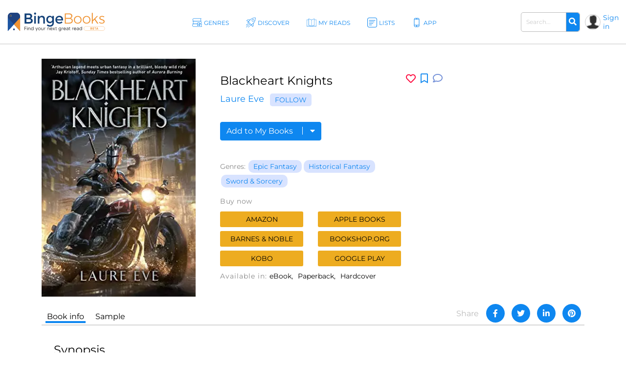

--- FILE ---
content_type: text/html; charset=UTF-8
request_url: https://bingebooks.com/book/blackheart-knights
body_size: 32867
content:
<!DOCTYPE html>
<html lang="en">

<head>
    <meta charset="utf-8"/>    <meta name="viewport" content="width=device-width, initial-scale=1" />

    <title>Blackheart Knights by Laure Eve</title>

    
    <link rel="canonical" href="https://bingebooks.com/book/blackheart-knights"/>

    <!-- Schema Markup for Facebook -->
    <meta name="pinterest-rich-pin" content="true" />
    <meta name="p:domain_verify" content=""/>
    <meta property="og:type" content="product" />
    <meta property="og:title" content="Blackheart Knights by Laure Eve" />
    <meta property="og:description" content="Power always wins. Imagine Camelot but in Gotham: a city where Arthurian knights are the celebrities of the day, riding on motorbikes instead of horses and competing in televised fights for fame and money. 'Arthurian legend meets urban" />
    <meta property="og:url" content="https://bingebooks.com/book/blackheart-knights" />
    <meta property="og:site_name" content="BingeBooks" />

    <meta property="og:image" content="https://bingebooks.com/files/books/photo/640f221495c98/thumb2_B0BVM2SZ2L.webp?ext=jpg">
    <meta property="og:image:secure_url" content="https://bingebooks.com/files/books/photo/640f221495c98/thumb2_B0BVM2SZ2L.webp?ext=jpg">
    <meta property="og:image:url" content="https://bingebooks.com/files/books/photo/640f221495c98/thumb2_B0BVM2SZ2L.webp?ext=jpg">
    <meta property="og:image:image_url" content="https://bingebooks.com/files/books/photo/640f221495c98/thumb2_B0BVM2SZ2L.webp?ext=jpg">
    <meta property="og:image:width" content="200">
    <meta property="og:image:height" content="200">
    <meta property="og:image:alt" content="Blackheart Knights by Laure Eve">
    <meta property="og:image:type" content="image/jpeg">


    <!-- Twitter Card data -->
    <meta name="twitter:card" content="summary" />
    <meta name="twitter:title" content="Blackheart Knights by Laure Eve" />
    <meta name="twitter:description" content="Power always wins. Imagine Camelot but in Gotham: a city where Arthurian knights are the celebrities of the day, riding on motorbikes instead of horses and competing in televised fights for fame and money. 'Arthurian legend meets urban" />
    <meta name="twitter:site" content="@realbingebooks" />
    <meta name="twitter:image" content="https://bingebooks.com/files/books/photo/640f221495c98/thumb2_B0BVM2SZ2L.webp?ext=jpg" />

    <meta name="elastic_image" class="elastic" content="https://bingebooks.com/files/books/photo/640f221495c98/thumb2_B0BVM2SZ2L.webp?ext=jpg" />
    <meta name="elastic_author" class="elastic" content="Laure Eve" />

    <meta name="description" content="Power always wins. Imagine Camelot but in Gotham: a city where Arthurian knights are the celebrities of the day, riding on motorbikes instead of horses and competing in televised fights for fame and money. 'Arthurian legend meets urban" />


    <script type="application/ld+json">
{"@context" : "http://schema.org",
 "@type" : "Product",
  "name" : "Blackheart Knights by Laure Eve",
  "url" : "https://bingebooks.com/book/blackheart-knights",
  "image": "https://bingebooks.com/files/books/photo/640f221495c98/thumb2_B0BVM2SZ2L.webp?ext=jpg" }
</script>

    <link href="/favicon.ico" type="image/x-icon" rel="icon"/><link href="/favicon.ico" type="image/x-icon" rel="shortcut icon"/>
    <style>
        @-webkit-keyframes animatetop{0%{top:-300px;opacity:0}to{top:0;opacity:1}}@keyframes animatetop{0%{top:-300px;opacity:0}to{top:0;opacity:1}}*,::after,::before{box-sizing:border-box}html{font-family:sans-serif;line-height:1.15;-webkit-text-size-adjust:100%}header{display:block}body{margin:0;font-family:-apple-system,BlinkMacSystemFont,"Segoe UI",Roboto,"Helvetica Neue",Arial,"Noto Sans",sans-serif,"Apple Color Emoji","Segoe UI Emoji","Segoe UI Symbol","Noto Color Emoji";font-size:1rem;text-align:left;background-color:#fff}h1,h2,h4,p,ul{margin-top:0}p,ul{margin-bottom:1rem}ul ul{margin-bottom:0}b{font-weight:600}a{text-decoration:none;background-color:transparent;color:#0e87f0}img,svg{vertical-align:middle}img{border-style:none;max-width:100%}svg{overflow:hidden}label{display:inline-block;margin-bottom:.5rem}button{border-radius:0;text-transform:none}button,input{margin:0;font-family:inherit;font-size:inherit;line-height:inherit;overflow:visible}[type=submit],button{-webkit-appearance:button}[type=submit]::-moz-focus-inner,button::-moz-focus-inner{padding:0;border-style:none}input[type=checkbox]{box-sizing:border-box;padding:0}::-webkit-file-upload-button{font:inherit;-webkit-appearance:button}.h2{font-weight:500;line-height:1.2}.h2,h1,h2,h4{margin-bottom:.5rem}h1{font-size:2.5rem}.h2,h2{font-size:2rem}h4{font-size:1.5rem}.container{width:100%;padding-right:15px;padding-left:15px;margin-right:auto;margin-left:auto}.col,.col-1,.col-10,.col-11,.col-12,.col-2,.col-3,.col-4,.col-5,.col-6,.col-7,.col-8,.col-9,.col-auto,.col-lg,.col-lg-1,.col-lg-10,.col-lg-11,.col-lg-12,.col-lg-2,.col-lg-3,.col-lg-4,.col-lg-5,.col-lg-6,.col-lg-7,.col-lg-8,.col-lg-9,.col-lg-auto,.col-md,.col-md-1,.col-md-10,.col-md-11,.col-md-12,.col-md-2,.col-md-3,.col-md-4,.col-md-5,.col-md-6,.col-md-7,.col-md-8,.col-md-9,.col-md-auto,.col-sm,.col-sm-1,.col-sm-10,.col-sm-11,.col-sm-12,.col-sm-2,.col-sm-3,.col-sm-4,.col-sm-5,.col-sm-7,.col-sm-8,.col-sm-9,.col-sm-auto,.col-xl,.col-xl-1,.col-xl-10,.col-xl-11,.col-xl-12,.col-xl-2,.col-xl-3,.col-xl-4,.col-xl-5,.col-xl-6,.col-xl-7,.col-xl-8,.col-xl-9,.col-xl-auto{position:relative;width:100%;padding-right:15px;padding-left:15px}.col-6{-ms-flex:0 0 50%;flex:0 0 50%;max-width:50%}@media (min-width:768px){.col-md-3{-ms-flex:0 0 25%;flex:0 0 25%;max-width:25%}}@media (min-width:992px){.col-lg-2{-ms-flex:0 0 16.666667%;flex:0 0 16.666667%;max-width:16.666667%}.col-lg-6{-ms-flex:0 0 50%;flex:0 0 50%;max-width:50%}}@media (min-width:576px){.container{max-width:540px}}@media (min-width:768px){.container{max-width:720px}}@media (min-width:992px){.container{max-width:960px}}@media (min-width:1200px){.container{max-width:1140px}}.row{display:-ms-flexbox;display:flex;-ms-flex-wrap:wrap;flex-wrap:wrap;margin-right:-15px;margin-left:-15px}.col-sm-6{position:relative;width:100%;padding-right:15px;padding-left:15px}@media (min-width:576px){.col-sm-6{-ms-flex:0 0 50%;flex:0 0 50%;max-width:50%}}.form-control{display:block;width:100%;height:calc(1.5em + .75rem + 2px);padding:.375rem .75rem;font-size:1rem;font-weight:400;line-height:1.5;color:#495057;background-color:#fff;background-clip:padding-box;border:1px solid #ced4da;border-radius:.25rem}.form-control::-ms-expand{background-color:transparent;border:0}.form-control::-webkit-input-placeholder{color:#6c757d;opacity:1}.form-control::-moz-placeholder{color:#6c757d;opacity:1}.form-control:-ms-input-placeholder{color:#6c757d;opacity:1}.form-control::-ms-input-placeholder{color:#6c757d;opacity:1}.form-group{margin-bottom:1rem}.form-check-input{position:absolute;margin-top:.3rem;margin-left:-1.25rem}.form-check-label{margin-bottom:0}.btn{display:inline-block;font-weight:400;color:#212529;text-align:center;vertical-align:middle;background-color:transparent;border:1px solid transparent;padding:.375rem .75rem;font-size:1rem;line-height:1.5;border-radius:.25rem}.input-group{position:relative;display:-ms-flexbox;display:flex;-ms-flex-wrap:wrap;flex-wrap:wrap;-ms-flex-align:stretch;align-items:stretch;width:100%}.input-group>.form-control{position:relative;-ms-flex:1 1 auto;flex:1 1 auto;width:1%;margin-bottom:0}.input-group>.form-control:not(:last-child){border-top-right-radius:0;border-bottom-right-radius:0}.input-group-append{display:-ms-flexbox;display:flex;margin-left:-1px}.close{float:right;font-size:1.5rem;font-weight:700;line-height:1;color:#000;text-shadow:0 1px 0 #fff;opacity:.5}button.close{padding:0;background-color:transparent;border:0;-webkit-appearance:none;-moz-appearance:none;appearance:none}.modal{outline:0}.modal-dialog{position:relative;width:auto;margin:.5rem}.modal-content,.modal-header{display:-ms-flexbox;display:flex}.modal-content{position:relative;-ms-flex-direction:column;flex-direction:column;width:100%;background-color:#fff;background-clip:padding-box;border:1px solid rgba(0,0,0,.2);border-radius:.3rem;outline:0}.modal-header{-ms-flex-align:start;align-items:flex-start;-ms-flex-pack:justify;justify-content:space-between;padding:1rem;border-bottom:1px solid #dee2e6;border-top-left-radius:.3rem;border-top-right-radius:.3rem}.modal-header .close{padding:1rem;margin:-1rem -1rem -1rem auto}.modal-body{position:relative;-ms-flex:1 1 auto;flex:1 1 auto;padding:1rem}@media (min-width:576px){.modal-dialog{max-width:500px;margin:1.75rem auto}}@media (min-width:992px){.modal-lg{max-width:800px}}.d-none{display:none!important}.d-flex{display:-ms-flexbox!important;display:flex!important}.justify-content-between{-ms-flex-pack:justify!important;justify-content:space-between!important}.align-items-center{-ms-flex-align:center!important;align-items:center!important}.position-relative{position:relative!important}.w-75{width:75%!important}.w-100{width:100%!important}.mb-0{margin-bottom:0!important}.pt-0{padding-top:0!important}.pt-4{padding-top:1.5rem!important}.text-right{text-align:right!important}.text-center{text-align:center!important}.font-weight-bold{font-weight:700!important}.fa,.far{-moz-osx-font-smoothing:grayscale;-webkit-font-smoothing:antialiased;display:inline-block;font-style:normal;font-variant:normal;text-rendering:auto;line-height:1;font-family:'Font Awesome 5 Free'}.far{font-weight:400}.fa-arrow-alt-circle-up:before{content:"\f35b"}.fa-external-link-alt:before{content:"\f35d"}.fa-search:before{content:"\f002"}.fa-times:before{content:"\f00d"}@font-face{font-family:'Font Awesome 5 Brands';font-style:normal;font-weight:400;font-display:block;src:url(../fonts/fontawesome/webfonts/fa-brands-400.eot);src:url(../fonts/fontawesome/webfonts/fa-brands-400.eot?#iefix) format("embedded-opentype"),url(../fonts/fontawesome/webfonts/fa-brands-400.woff2) format("woff2"),url(../fonts/fontawesome/webfonts/fa-brands-400.woff) format("woff"),url(../fonts/fontawesome/webfonts/fa-brands-400.ttf) format("truetype"),url(../fonts/fontawesome/webfonts/fa-brands-400.svg#fontawesome) format("svg")}@font-face{font-family:'Font Awesome 5 Free';font-style:normal;font-weight:400;font-display:block;src:url(../fonts/fontawesome/webfonts/fa-regular-400.eot);src:url(../fonts/fontawesome/webfonts/fa-regular-400.eot?#iefix) format("embedded-opentype"),url(../fonts/fontawesome/webfonts/fa-regular-400.woff2) format("woff2"),url(../fonts/fontawesome/webfonts/fa-regular-400.woff) format("woff"),url(../fonts/fontawesome/webfonts/fa-regular-400.ttf) format("truetype"),url(../fonts/fontawesome/webfonts/fa-regular-400.svg#fontawesome) format("svg")}@font-face{font-family:'Font Awesome 5 Free';font-style:normal;font-weight:900;font-display:block;src:url(../fonts/fontawesome/webfonts/fa-solid-900.eot);src:url(../fonts/fontawesome/webfonts/fa-solid-900.eot?#iefix) format("embedded-opentype"),url(../fonts/fontawesome/webfonts/fa-solid-900.woff2) format("woff2"),url(../fonts/fontawesome/webfonts/fa-solid-900.woff) format("woff"),url(../fonts/fontawesome/webfonts/fa-solid-900.ttf) format("truetype"),url(../fonts/fontawesome/webfonts/fa-solid-900.svg#fontawesome) format("svg")}.fa{font-weight:900}@font-face{font-family:"Font Awesome 5 Pro Regular";font-style:normal;font-weight:400;font-display:auto;src:url(../fonts/fa-regular-400.eot);src:url(../fonts/fa-regular-400.eot?#iefix) format("embedded-opentype"),url(../fonts/fa-regular-400.woff2) format("woff2"),url(../fonts/fa-regular-400.woff) format("woff"),url(../fonts/fa-regular-400.ttf) format("truetype"),url(../fonts/fa-regular-400.svg#fontawesome) format("svg")}.fa-arrow-circle-right,.fa-chevron-double-right,.far.fa-chevron-left,.far.fa-chevron-right,body,p{font-family:"Font Awesome 5 Pro Regular";font-weight:400}body,p{font-family:Montserrat,sans-serif;color:#000;font-size:16px}.fa-chevron-left:before{content:"\f053"}.fa-chevron-right:before{content:"\f054"}.fa-arrow-circle-right:before{content:"\f0a9"}.fa-chevron-double-right:before{content:"\f324"}body{font-style:normal;line-height:normal;overflow-x:hidden;width:100%}p{line-height:1.6;margin-bottom:15px}:focus{outline:0}.btn-primary{color:#fff;background-color:#0e87f0;border-color:#0e87f0}.content{min-height:calc(100vh - 330px);padding:0;position:relative}@media (min-width:1600px){.container{width:100%;max-width:1230px}}h1,h2,h4{color:#000;font-weight:600;font-family:Montserrat,sans-serif;line-height:normal}h1{font-size:48px}h2{font-size:32px}h4{font-size:24px}header.header{border-bottom:1px solid #d7d7d7;padding:0 15px;box-shadow:0 1px 1px rgba(215,215,215,.44)}.main-header .overlay{width:100%}.main-header .main-nav-block{width:100%;padding:0 10px 0 20px}.main-header .left-side,.main-header .right-side{min-width:18.7%}.main-header .right-side,.main-nav{display:flex;align-items:center;justify-content:flex-end}.main-nav{list-style:none;margin:0;padding:0;justify-content:center}.main-nav>li+li{margin-left:30px}.main-nav .sub-menu a,.main-nav>li>a{font-size:12px;font-weight:500;display:block}.main-nav>li>a{color:#0e87f0;letter-spacing:1px;padding:39px 13px 35px 30px;text-transform:uppercase}.main-nav>li>a svg{width:26px;height:26px;position:absolute;top:32px;left:0}.main-nav>li>a span,.main-nav>li>a svg{display:inline-block}.main-nav>li>a path{fill:#0e87f0}.main-nav .menu-item-has-children,.main-nav>li>a{position:relative}.main-nav .sub-menu{display:none;position:absolute;top:100%;left:15px;background:rgba(41,72,115,.9);list-style:none;padding:15px 0;z-index:5;min-width:145px}.logo{display:block}.main-nav .sub-menu a{white-space:nowrap;color:#fff;text-transform:none;padding:8px 18px}.main-nav .sub-menu:before{content:'';position:absolute;top:-11px;display:block;width:0;height:0;border-style:solid;border-width:0 11.5px 11px;border-color:transparent transparent rgba(42,76,106,.85);left:0}.logo img{max-width:100%;max-height:65px}.user-block .user-icon{border-radius:50%;overflow:hidden;width:20px;height:20px;min-width:20px;background:url(/img/default_avatar.webp) no-repeat;background-size:cover;margin-right:5px;border:1px solid #ccc}.user-block .unlogged{font-weight:500;font-size:14px}.user-block{display:flex;align-items:center}.header-search{display:inline-block;margin-right:20px}.header-search .form-group{margin-bottom:0}.header-search .input-group{flex-wrap:nowrap}.header-search .search-field{font-size:13px;font-weight:600;padding:10px 17px;border-radius:5px;border:1px solid #bbb;color:#666;height:auto}.header-search .input-group-append{border-radius:5px;border-top-left-radius:0;border-bottom-left-radius:0;border:1px solid #bbb;border-left:0}.header-search button{border:0;border-top-right-radius:5px;border-bottom-right-radius:5px;background-color:#0e87f0;color:#fff}.modal,.signin-div #loginform .form-check-label:before{display:none}.modal{position:fixed;z-index:11;padding-top:20px;left:0;top:0;width:100%;height:100%;overflow:auto;background-color:#000;background-color:rgba(0,0,0,.4)}.modal .modal-content{position:relative;margin:auto;padding:0;border:1px solid #0e87f0;box-shadow:0 4px 8px 0 rgba(0,0,0,.2),0 6px 20px 0 rgba(0,0,0,.19);-webkit-animation-name:animatetop;-webkit-animation-duration:.4s;animation-name:animatetop;animation-duration:.4s;border-radius:10px}.modal>.modal-dialog{max-height:calc(100vh - 40px);height:100%}.modal .close{color:#fff;float:right;font-size:14px;font-weight:400;text-shadow:none;opacity:.7}.modal .close i{font-size:20px;opacity:1;vertical-align:middle;margin-left:5px}.modal .modal-header{padding:17px 16px;background-color:#0e87f0;color:#fff}.modal .modal-body{padding:2px 16px 10px;max-height:calc(100vh - 130px);overflow:hidden;overflow-y:scroll}.books-carousel-block{padding-top:30px;padding-bottom:27px;margin-bottom:65px}.carousel-header-title{margin-bottom:15px;padding:4px 12px;display:inline-block;font-size:24px}.carousel-header-title a span{font-size:18px;line-height:29px;font-weight:600}.slick-slider .sl-arr{position:absolute;top:50%;font-size:67px;color:#aaa;margin-top:-45px}.slick-slider .sl-next{right:-45px}.slick-slider .sl-prev{left:-45px}.homeslider{height:625px;overflow:hidden;max-height:650px}.homeslider .slick-slide{height:625px;display:flex;max-height:700px;position:relative;align-items:flex-end;padding:0 0 60px 218px;background-repeat:no-repeat;background-size:cover;background-position:center;width:100vw}@media (max-width:992px){.homeslider{height:60vh!important}.homeslider .slick-slide{height:60vh;min-height:350px;max-height:600px}}@media (max-width:767px){.homeslider{height:60vh!important}.homeslider .slick-slide{padding:30px;height:60vh;min-height:350px;max-height:550px}}.homeslider.slick-slider .sl-arr{z-index:10;visibility:hidden}.homeslider.slick-slider .sl-next{right:15px}.homeslider.slick-slider .sl-prev{left:15px}.slick-slide .slick-slide-image-bg{display:block;background-position:center bottom;background-size:contain;background-repeat:no-repeat;height:270px;background-image:url(img/no-image.webp)}.slick-slider{margin:0 -10px}.slick-slider .slick-track{display:flex;justify-content:space-between}.slick-slider .slick-slide{text-align:center;margin:0 10px;height:auto}.cats-navi-list div.cats-navi-item,.slick-slide{float:left;height:100%;min-height:1px}.hover-wrapper a,.slick-slider .slick-slide a{display:block;overflow:hidden}.hover-wrapper{height:100%;max-height:275px;position:relative;min-height:225px}.hover-wrapper a{height:100%}.books-carousel.slick-slider{margin-bottom:0}.signin-div form{padding:20px 20px 0}.signin-div #loginform input[type=password]{font-size:14px;width:100%;padding:5px 13px;margin:2px 6px 16px 0;box-shadow:inset 0 1px 2px rgba(0,0,0,.07);height:40px}.signin-div #loginform .button{background:#edac20;border:0;color:#000;height:40px;padding:0 20px;font-size:16px;text-transform:uppercase;font-weight:500;border-radius:.25rem}.signin-div .login-submit{text-align:right;margin-bottom:20px}.signin-div .login-remember{float:left;font-size:12px;line-height:22px;padding-left:20px;padding-top:10px}.login-social{padding:0 20px}.login-social a{display:flex;height:50px;align-items:center;border-radius:.25rem;padding:0 13px;margin-bottom:28px}.login-social a img{margin-right:13px}.login-google{background:#5485ec}.login-social a span{color:#fff;font-size:16px}.modal .register-modal,.modal .signin-modal{position:relative;margin:auto;box-shadow:0 4px 8px 0 rgba(0,0,0,.2),0 6px 20px 0 rgba(0,0,0,.19);-webkit-animation-name:animatetop;-webkit-animation-duration:.4s;animation-name:animatetop;animation-duration:.4s;background:#fff;overflow:hidden}.modal .signin-modal{padding:0;width:335px}.modal .register-modal{width:395px;padding:25px 30px}.slider-inner{text-align:center;background:rgba(0,0,0,.4);width:500px;padding:22px 15px 36px}.slider-inner .h2{font-size:48px;letter-spacing:-1px;color:#fff;margin:0}.slider-inner p{font-size:28px;letter-spacing:-1px;color:#fff;font-weight:500}.slider-inner a.slider-link{border-radius:10px;background:#fff;font-size:16px;padding:9px 10px;border:1px solid #0e87f0;width:240px;text-align:center;font-weight:600;margin:20px auto auto}.homebanner .registration-form{position:absolute;right:248px;top:0;height:calc(100% - 76px);background:#fff;margin:38px 0;width:395px;padding:25px 30px}.registration-form-title{font-size:18px;line-height:1.3}.registration-form img,.signin-modal img{max-width:130px}.divider-span{display:block;width:100%;border-top:1px solid #666;margin:30px 0}.divider-span span{background:#fff;margin:-8px auto 0;display:block;width:27px;padding:0 7px;font-size:12px}.registration-form .button{background:#edac20;border:0;color:#000;height:49px;font-size:18px;text-transform:uppercase;font-weight:500;border-radius:.25rem;width:100%;margin:20px 0 30px}.registration-form .button i{font-size:17px;margin-left:7px}.signing-privacy{font-size:12px}.form-check-label{padding-left:10px}.form-check-label:before{content:'';position:absolute;left:0;top:0;width:17px;height:17px;border:1px solid #666;display:block;background:#d8e3ff}@media (max-width:1600px){.main-nav>li>a{letter-spacing:0;padding:39px 5px 35px 30px}.header-search{margin-right:10px;width:160px}}@media (max-width:1440px){.main-header .left-side,.main-header .right-side{min-width:16%}h1{font-size:42px}.main-nav>li>a svg{width:20px;height:20px;top:36px}.main-nav>li>a{padding:39px 5px 35px 24px}.homeslider .slick-slide{padding:0 0 50px 100px}.slider-inner{width:430px}.slider-inner p{font-size:24px}.slider-inner .h2{font-size:40px}.homebanner .registration-form{right:160px}}@media (max-width:1280px){.main-nav>li>a:before{width:18px;height:18px;margin-right:3px}.user-block .user-icon{width:32px;height:32px;min-width:32px}.header-search .search-field{font-size:12px;padding:10px}.homeslider .slick-slide{padding:0 0 50px 50px}.homebanner .registration-form{right:80px}}@media (max-width:1199px){.container{max-width:100%;padding-right:30px;padding-left:30px}.main-nav>li>a svg{display:none}.main-nav li a{padding:39px 5px 35px}.main-header .right-side{min-width:20%}.main-nav .sub-menu{left:0}.carousel-header-title,h4{font-size:22px}.modal .modal-content{width:90%}.homebanner .registration-form{right:50px}}@media (max-width:992px){.slider-inner{max-width:430px;margin:auto;width:100%}.slider-inner .h2{font-size:30px}.slider-inner p{font-size:20px}.header-search{width:210px}.logo img{max-width:210px}header.header{padding:5px 15px}.main-nav{display:none}.navBurger{position:relative;display:inline-block;box-sizing:border-box;background-clip:content-box;width:30px;height:24px;border-top:11px solid transparent;border-bottom:11px solid transparent;z-index:6;order:1;right:10px;background:#000;-webkit-transform:rotate(0);transform:rotate(0)}.navBurger:before,.overlay{width:100%}.navBurger:after,.navBurger:before{background:#000;-webkit-transform:rotate(0);transform:rotate(0);content:"";position:absolute;height:2px;right:0;will-change:rotate}.navBurger:before{top:-10px}.navBurger:after{bottom:-10px;width:90%}.overlay{position:fixed;background:#0e87f0;top:0;right:0;height:100%;opacity:0;-webkit-transform-origin:right top;transform-origin:right top;-webkit-transform:scale(0);transform:scale(0);visibility:hidden;overflow:scroll;z-index:5}.main-nav-block{position:absolute;text-align:right;right:15px;top:75px;padding:0}.main-nav-block ul{list-style:none;padding:0;margin:0 auto;display:block;position:relative;height:100%}.main-nav-block .main-nav li{display:block;position:relative;opacity:0;width:100%;text-align:center}.main-nav-block .main-nav li a{display:inline-block;font-size:18px;padding:9px 0 5px 40px;margin:0 0 8px;color:#fff}.main-nav-block .main-nav li .sub-menu a{margin:0}.main-nav .sub-menu{position:relative;background:0 0;display:block;padding:0 0 10px}.main-nav .sub-menu:before{content:none}.user-block .user-icon{width:35px;height:35px}.homebanner .registration-form{position:relative;right:0;top:0;height:auto;margin:38px auto;border:1px solid #888}}@media (max-width:767px){.container{padding-right:15px;padding-left:15px}.logo{max-width:210px}.main-header{flex-wrap:wrap}header.header{padding:7px 10px}.navBurger{order:0}.main-header .right-side{width:100%;justify-content:space-between;margin-top:5px}.header-search .search-field{padding:5px 10px}.login-social a span{font-size:14px}h1{font-size:32px}.slick-slider .slick-slide{margin:0 4px}.slider-inner{max-width:430px;margin:auto;width:100%}.homebanner .registration-form{max-width:90%;padding:25px 20px}.slider-inner .h2{font-size:30px}.slider-inner p{font-size:20px}}.notifications-sidebar{position:absolute;top:10px;right:5px;background:#fff;width:360px;height:95%;padding:20px 10px;border-left:1px solid #d7d7d7;z-index:1;overflow:hidden}.notifications-header{position:relative;padding-bottom:10px;margin-bottom:15px;border-bottom:1px solid #d7d7d7}.notifications-header .action-links{display:inline-block;position:absolute;top:0;right:0}.notifications-header .action-links a{margin-left:5px;color:#ccc;vertical-align:bottom}.notifications-header .action-links .fa,.notifications-header .action-links .fa-times{font-size:24px}.notifications-header .action-links .notifications-clear{color:#333}.notifications-content{max-height:100%;overflow:hidden;overflow-y:auto}.go-to-top{position:fixed;bottom:40px;right:40px;font-size:48px}.category-header{height:60vh;max-height:650px;padding-left:11.5%;display:flex;align-items:center;background-repeat:no-repeat;background-size:cover;background-position:center}.category-header-inner{background:rgba(0,0,0,.4);width:500px;max-width:40%;padding:22px 15px 36px}.category-header-inner h1,.page-title h1,.page-title h2,h1.page-title{padding-bottom:30px;font-size:36px;font-weight:500;text-align:center}.category-header-inner h2{font-size:28px;letter-spacing:-1px;font-weight:500;margin-bottom:20px;color:#fff}.category-header-inner h1{color:#fff}.category-header-inner .description{color:#fff;font-size:18px}@media (max-width:1200px){.category-header{height:50vh;max-height:500px}.category-header-inner{max-width:60%}}@media (max-width:920px){.category-header{height:50vh;max-height:500px}}@media (max-width:767px){.category-header,.category-header.video-bg{height:50vh;max-height:500px}.category-header-inner{max-width:100%}}.cats-navi-list{height:125px;overflow:hidden}.cats-navi-list div.cats-navi-item{text-align:center;margin:0 10px 25px}.fa-cats{margin-bottom:40px;max-height:34px;overflow:hidden}.fa-row{max-width:1040px;margin:0 auto 50px}.fa-img-box{border-radius:50%;display:block;overflow:hidden;width:170px;height:170px;margin:20px auto;background-size:cover;background-repeat:no-repeat;border:1px solid #ccc}.fa-img-box img{transition:all .3s ease-in-out;width:100%;height:auto}.fa-img-box:hover img{opacity:.9;transform:scale(1.03)}.fa-item{text-align:center;margin-bottom:20px}.fa-name,.fa-position{width:100%;display:inline-block;text-align:center}.fa-name{color:#0e87f0;font-weight:600;font-size:17px}.fa-position{font-size:12px;margin-bottom:5px}.books-tiles-bg-image{background-repeat:no-repeat;background-size:contain;background-position:bottom}.mt-3,.my-3{margin-top:1rem!important}.mb-4,.my-4{margin-bottom:1.5rem!important}.mb-5,.my-5{margin-bottom:3rem!important}.breadcrumbs{font-size:20px}.text-muted{color:#6c757d!important}.page-title{padding-bottom:20px}.subcategory-row{margin-right:-10px;margin-left:-10px}.subcategory-row>div{margin-bottom:35px;padding:0 10px 20px}.boxsets-img-box .preorder-label,.hover-wrapper .preorder-label,.series-books .preorder-label{display:block;position:absolute;bottom:10%;text-transform:uppercase;background-color:#aa1111dd;color:#fff;text-align:center;width:100%;padding:10px 0}.book-sub-icons{display:flex;flex-direction:row;justify-content:center}.book-sub-icons .book-binge-icon{margin-right:7px}.book-sub-icons .book-binge-icon::before{content:url(/img/sample-icon.svg);display:inline-block;width:24px;height:40px}.book-sub-icons .book-binge-icon img,.book-sub-icons .book-binge-icon svg{height:40px}.book-sub-icons .book-binge-icon svg .st2{fill:#037fde!important}.book-sub-icons .book-2prices-icon,.book-sub-icons .book-price-icon{margin-right:7px;font-size:17px;font-weight:400;padding-top:7px;padding-bottom:4px}.book-sub-icons .book-2prices-icon{padding-top:0!important;padding-bottom:0!important}
    </style>

    <link rel="preload" href="/css/style.min.css?v=1.0.0.4.521" as="style" onload="this.onload=null;this.rel='stylesheet'">
    <noscript><link rel="stylesheet" href="/css/style.min.css?v=1.0.0.4.521"></noscript>
    <link rel="stylesheet" href="/css/../inspinia/css/plugins/blueimp/css/blueimp-gallery.min.css"/><link rel="stylesheet" href="/css/../js/scrollbar-plugin/jquery.mCustomScrollbar.min.css"/>
    <script>
        let isMobile = false;
        let lazySliders = [];
    </script>

    <script src="/js/jquery-3.4.1.min.js"></script>
    
            
        <script>
           $(document).ready(function() {
               userInteractionEventsList.forEach(eventName => {
                   window.addEventListener(eventName, loadMetricsHead, {passive: true});
               });
           });
        </script>
    </head>

<body>
    <script>
        let FBAppID = '349301192780392';

        $(document).ready(function() {
            userInteractionEventsList.forEach(eventName => {
                window.addEventListener(eventName, loadMetricsBodyTop, {passive: true});
            });
        });
    </script>

<header class="header">
    <div class="main-header d-flex align-items-center justify-content-between">
        <div class="left-side">
            <a href="/" class="logo" title="Find your next great read" >
                <img src="/img/bingebooks-logo.svg" alt="Find your next great read" width="220" height="43"/>            </a>
        </div>
        <div class="overlay">
            <div class="main-nav-block">
                <ul id="menu-main-header-menu" class="main-nav">
                    
                    <li class="menu-item-has-children ">
                        <a href="/genres" title="Genres">
                            <svg xmlns="http://www.w3.org/2000/svg" viewBox="0 0 57.39 49.09" height="26px" width="26px">
                                <path fill="#0e87f0" d="M57.21,47.53c-3.45-5.11-3.47-9.47,0-13.72a1,1,0,0,0-.78-1.62H50.48a8.38,8.38,0,0,0,0-15.28h2a1,1,0,0,0,.87-.51,1,1,0,0,0,0-1c-3.11-5.14-3.12-9.53,0-13.81A1,1,0,0,0,52.44,0h-42A8.44,8.44,0,0,0,6.8,16.09H4a1,1,0,0,0-.81,1.59c3.13,4.28,3.12,8.66,0,13.8a1,1,0,0,0,0,1A1,1,0,0,0,4,33H5.37A8.44,8.44,0,0,0,0,40.64c0,4.66,4.19,8.45,9.34,8.45H56.39a1,1,0,0,0,.88-.53A1,1,0,0,0,57.21,47.53ZM3.94,8.45A6.47,6.47,0,0,1,10.4,2H50.62c-2.26,4-2.22,8.29.12,12.91H10.4A6.47,6.47,0,0,1,3.94,8.45Zm1.9,9.64h41a6.46,6.46,0,1,1,0,12.91H45V26.8a1.22,1.22,0,0,0-1.21-1.22H31.06a1.22,1.22,0,0,0-1.21,1.22V31H5.71C8.1,26.38,8.14,22.13,5.84,18.09ZM42.52,28V40.16L38.25,36a1.21,1.21,0,0,0-1.7,0l-4.27,4.18V28ZM9.34,47.09c-4,0-7.34-2.89-7.34-6.45s3.29-6.45,7.34-6.45H29.85v8.87a1.2,1.2,0,0,0,.68,1.09v.18l.12-.13a1.21,1.21,0,0,0,1.26-.27l5.49-5.38,5.49,5.38a1.22,1.22,0,0,0,1.26.27l.12.13v-.18A1.2,1.2,0,0,0,45,43.06V34.19h9.5c-2.46,4-2.42,8.33.14,12.9Z"/>
                            </svg>
                                                <span>Genres</span></a>
                        <ul class="sub-menu">
                                        <li><a href="/genres/romance" title="Romance">Romance</a></li>
            <li><a href="/genres/thrillers" title="Thrillers">Thrillers</a></li>
            <li><a href="/genres/mystery" title="Mystery">Mystery</a></li>
            <li><a href="/genres/fantasy" title="Fantasy">Fantasy</a></li>
            <li><a href="/genres/science-fiction" title="Science Fiction">Science Fiction</a></li>
            <li><a href="/genres/general-fiction" title="General Fiction">General Fiction</a></li>
            <li><a href="/genres/young-adult" title="Young Adult">Young Adult</a></li>
            <li><a href="/genres/horror" title="Horror">Horror</a></li>
        <li><a href="/all-genres" title="all-genres">All genres</a></li>

                        </ul>
                    </li>

                    
                    <li class="menu-item-has-children ">
                        <a href="/discover" title="Discover">
                            <svg xmlns="http://www.w3.org/2000/svg" viewBox="0 0 52.19 53.62" height="26px" width="26px">
                                <path fill="#0E87F0" d="M24.91,44.4a1,1,0,0,1-.7-.29L8.08,28a1,1,0,0,1,0-1.37L20.33,12.7a36.53,36.53,0,0,1,5.51-5.18A37.61,37.61,0,0,1,50.47.06l.68,0a1,1,0,0,1,.94,1l0,.68a37.61,37.61,0,0,1-7.46,24.63,37,37,0,0,1-5.18,5.51L25.58,44.15A1,1,0,0,1,24.91,44.4ZM10.16,27.23,25,42l13.2-11.67a35.12,35.12,0,0,0,4.91-5.21A35.6,35.6,0,0,0,50.15,2,35.6,35.6,0,0,0,27,9.12,34.63,34.63,0,0,0,21.83,14Z"/><path d="M12.85,22.71a.94.94,0,0,1-.43-.1L2.28,17.74A1,1,0,0,1,2,16.13l4.6-4.59a1,1,0,0,1,.67-.3l14.63-.47a1,1,0,0,1,1,1,1,1,0,0,1-1,1l-14.24.46L4.42,16.55l8.86,4.26a1,1,0,0,1-.43,1.9Z"/>
                                <path fill="#0E87F0" d="M37.32,21.61a6.74,6.74,0,1,1,4.76-2h0A6.72,6.72,0,0,1,37.32,21.61Zm0-11.47a4.73,4.73,0,1,0,3.35,1.38A4.71,4.71,0,0,0,37.32,10.14Zm4.06,8.79h0Z"/>
                                <path fill="#0E87F0" d="M29.11,40.65a1,1,0,0,1-.71-.29L11.81,23.76a1,1,0,1,1,1.41-1.41L29.81,38.94a1,1,0,0,1-.7,1.71Z"/>
                                <path fill="#0E87F0" d="M35,50.14h-.16a1,1,0,0,1-.74-.56L29.25,39.44a1,1,0,1,1,1.8-.87l4.25,8.87,3.33-3.33.46-14.23a1,1,0,0,1,1-1h0a1,1,0,0,1,1,1l-.47,14.63a1,1,0,0,1-.29.68l-4.6,4.6A1,1,0,0,1,35,50.14Z"/><path  d="M1.06,42.77a1,1,0,0,1-.7-.29,1,1,0,0,1,0-1.41l7.22-7.23a1,1,0,0,1,1.42,0,1,1,0,0,1,0,1.41L1.77,42.48A1,1,0,0,1,1.06,42.77Z"/>
                                <path fill="#0E87F0" d="M11.9,53.62a1,1,0,0,1-.7-.3,1,1,0,0,1,0-1.41l7.23-7.23a1,1,0,0,1,1.41,1.41l-7.23,7.23A1,1,0,0,1,11.9,53.62Z"/>
                                <path fill="#0E87F0" d="M1,53.44a1,1,0,0,1-.71-.29,1,1,0,0,1,0-1.42L13.46,38.56A1,1,0,1,1,14.88,40L1.71,53.15A1,1,0,0,1,1,53.44Z"/>
                            </svg>
                                                        <span>Discover</span></a>
                        <ul class="sub-menu">
                            <li class="menu-item"><a href="/authors" title="Authors">Authors</a></li>
                            <li class="menu-item"><a href="/blog" title="Blog">Blog</a></li>
                            <li class="menu-item"><a href="/pages/bingebook-book-club-author-chats" title="Book Club">Book Club</a></li>

                                                        <li class="menu-item"><a href="/narrators" title="Narrators">Narrators</a></li>
                            <li class="menu-item"><a href="/new-releases" title="New releases">New releases</a></li>
                            <li class="menu-item"><a href="/trending-deals" title="Trending deals">Trending deals</a></li>
                            <li class="menu-item"><a href="/whats-hot" title="What's hot">What's hot</a></li>
                            <li class="menu-item"><a href="/tags" title="Browse by tags">Browse by tags</a></li>

                        </ul>
                    </li>

                    <li class="">
                                                    <a href="#" class="registerModal" data-title="We'd love for you to use this feature!<br>Please log in or register first." title="My reads">
                                <svg xmlns="http://www.w3.org/2000/svg" viewBox="0 0 71.47 56.66" height="26px" width="26px">
                                        <path fill="#0E87F0" d="M70.47,8H57.41V1A1,1,0,0,0,57,.18a1,1,0,0,0-.92-.11L35.59,7.93,15.14.07a1,1,0,0,0-.93.11,1,1,0,0,0-.43.82V8H1A1,1,0,0,0,0,9V55.66a1,1,0,0,0,1,1H35.31l.09,0,.1,0,.09,0,.1,0a1,1,0,0,0,.24,0,1,1,0,0,0,.23,0H70.47a1,1,0,0,0,1-1V9A1,1,0,0,0,70.47,8ZM36.69,9.66l18.72-7.2V47L36.69,54.2ZM15.78,2.46,34.69,9.73V54.27L15.78,47ZM2,10H13.78V47.69a1,1,0,0,0,.64.93l15.69,6H2ZM69.47,54.66H41.07l15.7-6a1,1,0,0,0,.64-.93V10H69.47Z"/>
                                </svg>
                                                                <span>My reads</span>
                            </a>
                                            </li>


                                                                                

                    <li class="">
                        <a href="/lists" title="Lists">
                            <svg xmlns="http://www.w3.org/2000/svg" xmlns:xlink="http://www.w3.org/1999/xlink" x="0px" y="0px" viewBox="0 0 100 100" style="enable-background:new 0 0 100 100;" xml:space="preserve" height="26px" width="26px">
                                 <path fill="#0E87F0" d="M82.2,0.4H17.9C8.3,0.4,0.4,8.3,0.4,17.9v64.2c0,9.6,7.9,17.5,17.5,17.5h64.2
                                        c9.7,0,17.5-7.8,17.6-17.4V17.9C99.7,8.3,91.8,0.4,82.2,0.4z M5.5,82.2V17.9C5.5,11,11,5.5,17.9,5.5h64.2c6.9,0,12.4,5.5,12.5,12.4
                                        v64.3c0,6.8-5.6,12.4-12.4,12.4H17.9C11.1,94.6,5.5,89,5.5,82.2z"/>
                                <path fill="#0E87F0" d="M79.8,24.7H19.7c-1.5,0-2.7,1.2-2.7,2.7s1.2,2.7,2.7,2.7h60.1c1.5,0,2.7-1.2,2.7-2.7
                                        S81.3,24.7,79.8,24.7z"/>
                                <path fill="#0E87F0" d="M70.1,40.9H19.7c-1.5,0-2.7,1.3-2.7,2.7c0,1.5,1.2,2.7,2.7,2.7h50.4c1.5,0,2.7-1.2,2.7-2.7
                                        S71.6,40.9,70.1,40.9z"/>
                                <path fill="#0E87F0" d="M58,57.2H19.7c-1.5,0-2.7,1.3-2.7,2.7c0,1.5,1.2,2.7,2.7,2.7H58c1.5,0,2.7-1.2,2.7-2.7
                                        S59.5,57.2,58,57.2z"/>
                                <path fill="#0E87F0" d="M43.3,72.5H19.7c-1.5,0-2.7,1.2-2.7,2.7s1.2,2.7,2.7,2.7h23.6c1.5,0,2.7-1.2,2.7-2.7
                                        S44.8,72.5,43.3,72.5z"/>
                            </svg>
                                                        <span>Lists</span>
                        </a>
                    </li>

                    
                    <li class="">
                        <a href="/mobile-app" title="Mobile App">
                            <svg width="26" height="26" viewBox="0 0 13 21" fill="none" xmlns="http://www.w3.org/2000/svg">
                                <path fill-rule="evenodd" clip-rule="evenodd" d="M9.58062 0.850006H3.45159C2.76188 0.850781 2.10047 1.12511 1.61278 1.61281C1.12508 2.1005 0.85075 2.76191 0.849976 3.45162V17.5486C0.85075 18.2383 1.12508 18.8995 1.61278 19.3872C2.10047 19.8749 2.76188 20.1492 3.45159 20.15H9.58079C10.2705 20.1492 10.9317 19.8749 11.4194 19.3872C11.9071 18.8995 12.1815 18.2381 12.1822 17.5484V3.45145C12.1815 2.76174 11.9071 2.1005 11.4194 1.61281C10.9317 1.12511 10.2703 0.850781 9.58062 0.850006ZM3.45174 1.76291H9.58047C10.0282 1.76337 10.4576 1.94145 10.7742 2.25806C11.0552 2.5391 11.2271 2.90891 11.2625 3.30162H1.76971C1.80511 2.90891 1.97699 2.5391 2.25803 2.25806C2.57465 1.94143 3.00396 1.76336 3.45174 1.76291ZM1.76288 15.5597V4.21452H11.2693V15.5597H1.76288ZM10.7742 18.742C10.4576 19.0586 10.0282 19.2367 9.58047 19.2371H3.45174C3.00396 19.2367 2.57465 19.0586 2.25803 18.742C1.9414 18.4253 1.76333 17.996 1.76288 17.5482V16.4726H11.2693V17.5482C11.2689 17.996 11.0908 18.4253 10.7742 18.742ZM6.51613 16.7855C6.30463 16.7855 6.09789 16.8482 5.92203 16.9657C5.74618 17.0832 5.60911 17.2502 5.52818 17.4456C5.44724 17.641 5.42606 17.856 5.46733 18.0635C5.50859 18.2709 5.61043 18.4614 5.75998 18.611C5.90954 18.7605 6.10008 18.8624 6.30751 18.9037C6.51495 18.9449 6.72996 18.9237 6.92536 18.8428C7.12076 18.7619 7.28777 18.6248 7.40527 18.4489C7.52277 18.2731 7.58549 18.0663 7.58549 17.8548C7.58549 17.5712 7.47282 17.2992 7.27228 17.0987C7.07174 16.8982 6.79974 16.7855 6.51613 16.7855ZM6.48561 17.7014C6.51596 17.6954 6.54742 17.6985 6.576 17.7103C6.60459 17.7221 6.62903 17.7422 6.64622 17.7679C6.66341 17.7937 6.67258 17.8239 6.67258 17.8548C6.67258 17.8963 6.6561 17.9361 6.62676 17.9655C6.59742 17.9948 6.55763 18.0113 6.51613 18.0113C6.48519 18.0113 6.45494 18.0021 6.42921 17.9849C6.40348 17.9677 6.38343 17.9433 6.37159 17.9147C6.35975 17.8861 6.35665 17.8547 6.36269 17.8243C6.36872 17.794 6.38362 17.7661 6.4055 17.7442C6.42738 17.7223 6.45526 17.7074 6.48561 17.7014ZM5.59671 2.07581C5.47565 2.07581 5.35955 2.1239 5.27395 2.2095C5.18835 2.2951 5.14026 2.4112 5.14026 2.53226C5.14026 2.65332 5.18835 2.76942 5.27395 2.85502C5.35955 2.94062 5.47565 2.98871 5.59671 2.98871H7.43542C7.55648 2.98871 7.67258 2.94062 7.75818 2.85502C7.84378 2.76942 7.89187 2.65332 7.89187 2.53226C7.89187 2.4112 7.84378 2.2951 7.75818 2.2095C7.67258 2.1239 7.55648 2.07581 7.43542 2.07581H5.59671Z" fill="#0E87F0"/>
                            </svg>
                                                        <span>App</span>
                        </a>
                    </li>

                                    </ul>
            </div>
        </div>

        <div class="navBurger" role="navigation" id="navToggle"></div>
        <div class="right-side">
            <div class="header-search">
                <form id="searchform" method="get" action="/search" onsubmit="return doSiteSearch();">
                    <div class="form-group text"><div class="input-group"><input type="text" name="gsc.q" class="search-field form-control" placeholder="Search..." id="gsc-q" value=""/><div class="input-group-append"><button type="button" aria-label="Search" onclick="doSiteSearch()"><i class="fa fa-search"></i></button></div></div></div>                </form>
                <script>
                    function doSiteSearch() {
                        let frm = $('#searchform');

                        if (frm.length) {
                            let q = frm.find('#gsc-q').val();
                            window.location.href = frm.attr('action') + '#&gsc.q=' + q;
                        }

                        return false;
                    }
                </script>
            </div>
            <div class="user-block">
                                    <div class="unlogged d-flex align-items-center">
                        <div class="user-icon" data-bg-image="/img/micro-avatar.png" > </div>
                        <a href="#" class="loginModal" title="Sign in">Sign in</a>
                    </div>
                            </div>
        </div>
    </div>
</header>

<main class="content">
    <aside id="notifications-sidebar" class="notifications-sidebar d-none">
    <div class="notifications-header">
        <h4>Notifications</h4>
        <div class="action-links">
            <a href="javascript:;" onclick="NotificationReadAll()" title="Clear all" class="notifications-clear">Clear</a>
            <a href="/dashboard/notifications" title="All notifications"><i class="fa fa-external-link-alt">&nbsp;</i></a>
            <a href="javascript:;" title="Close" onclick="$('#notifications-sidebar').toggleClass('d-none', 100)"><i class="fa fa-times">&nbsp;</i></a>
        </div>
    </div>

    <div id="notifications-content" class="notifications-content"></div>
</aside>
        
<div class="single-book">
    <div class="container">

        
<div class="row single-book-main">
    <div class="single-book-image col-lg-4 col-md-4 col-sm-5 col-12">
        <img src="https://bingebooks.com/files/books/photo/640f221495c98/thumb2_B0BVM2SZ2L.webp?ext=jpg" class="img-fluid" alt="Blackheart Knights"/>    </div>

    <div class="single-book-info col-lg-5 col-md-8 col-sm-7 col-12 pl-0 flex-grow-1">
        <div class="book-info-inner">

            <div class="inner-social-block">

    <div class="like-block">
        <div class="like-block-resp"></div>
        <ul>
            <li class="like-block-heart">
                <a href="#" class="harted " data-section="books"  data-section-id="340167" title="Heart this book to like it">
                    <i class="far fa-heart"></i>
                    <i class="fas fa-heart"></i>
                </a>
                <span class="harted-number total-number">0</span>
            </li>

                            <li class="like-block-bookmark">
                    <a href="#" class="favorites " data-section="books"  data-section-id="340167" title="Add this to your My Reads section">
                        <i class="far fa-bookmark"></i>
                        <i class="fas fa-bookmark"></i>
                    </a>
                    <span class="favorites-number total-number">0</span>
                </li>
            
                            <li class="like-block-comments">
                    <a href="/book/blackheart-knights#comm" data-section="books"  data-section-id="340167" title="Leave a comment"><i class="far fa-comment"></i></a>
                    <span class="comments-number total-number">0</span>
                </li>
                    </ul>
    </div>
</div>

            <h1 class="book-title">Blackheart Knights</h1>
            
                            <div class="author-block d-flex">
                    <div>
                          <span class="author-name">
                              <a href="/author/laure-eve">Laure Eve</a>
                          </span>
                                            </div>
                    <span class="follow-link">
    <a href="#" class="follow " data-section="authors"  data-section-id="73711" title="Follow">
        Follow    </a>
</span>

                </div>
            
            
            <div class="position-relative">
                                    <div class="d-block d-md-none text-center text-sm-left mb-3">
                        <button class="btn btn-primary sampleBtn">Start Reading</button>
                    </div>
                
                
                <div class="d-block text-center text-sm-left">
                    <div class="books-list-button-div mb-3">
            <button type="button" class="btn btn-primary books-list-button " data-book-id="340167" onclick="$('#loginModal').modal('show');" title="Add to My Books">
            Add to My Books <i class="fa fa-caret-down"></i>
        </button>
    </div>                </div>

                <div class="content-book-block">
                                    </div>

                <div class="ganres">
                    <span class="med-grey fs-small">Genres: </span>
                    <a href="/genres/epic-fantasy" class="ganre-btn" data-elastic-name="elastic_genres[10]">Epic Fantasy</a><a href="/genres/historical-fantasy" class="ganre-btn" data-elastic-name="elastic_genres[12]">Historical Fantasy</a><a href="/genres/sword-and-sorcery" class="ganre-btn" data-elastic-name="elastic_genres[24]">Sword &amp; Sorcery</a>                </div>

            </div>


            <div class="buy-block">
    <span class="med-grey">Buy now</span>
    <ul>
        <li><a href="https://www.amazon.com/dp/B0BVM2SZ2L?&tag=bingebooks-20" target="_blank" class="yellow-btn" rel="noopener noreferrer">Amazon</a></li><li><a href="http://itunes.apple.com/us/book/isbn9781529411775?&at=1010l35t2&ls=1" target="_blank" class="yellow-btn" rel="noopener noreferrer">Apple Books</a></li><li><a href="https://www.barnesandnoble.com/booksearch/isbninquiry.asp?ean=9781529411775" target="_blank" class="yellow-btn" rel="noopener noreferrer">Barnes &amp; Noble</a></li><li><a href="https://bookshop.org/a/14121/9781529411782" target="_blank" class="yellow-btn" rel="noopener noreferrer">Bookshop.org</a></li><li><a href="https://www.kobo.com/us/en/search?query=9781529411775" target="_blank" class="yellow-btn" rel="noopener noreferrer">Kobo</a></li><li><a href="https://books.google.com/books?vid=ISBN9781529411775" target="_blank" class="yellow-btn" rel="noopener noreferrer">Google Play</a></li>    </ul>
</div>

                <div class="availability-block">
        <span class="med-grey">Available in: </span>
        <ul>
            <li>eBook</li><li>Paperback</li><li>Hardcover</li>        </ul>
    </div>

            

        </div>

    </div>

        <div class="col-lg-3">

        
        
                            
    </div>
    
</div>

        
        <div class="share-book d-flex align-items-center justify-content-lg-end">
            <span class="text-center grey mr-2">Share</span>
            <ul class='share-link'><li class='share-facebook'><a href="https://www.facebook.com/sharer/sharer.php?u=https%3A%2F%2Fbingebooks.com%2Fbook%2Fblackheart-knights" title="Share on Facebook" rel="noopener noreferrer" target="_blank"><i class="fab fa-facebook-f"></i></a></li><li class='share-twitter'><a href="https://twitter.com/intent/tweet?text=Blackheart+Knights+by+Laure+Eve+https%3A%2F%2Fbingebooks.com%2Fbook%2Fblackheart-knights" title="Share on Twitter" rel="noopener noreferrer" target="_blank"><i class="fab fa-twitter"></i></a></li><li class='share-linkedin'><a href="https://www.linkedin.com/shareArticle?mini=true&url=https%3A%2F%2Fbingebooks.com%2Fbook%2Fblackheart-knights&amp;title=Blackheart+Knights+by+Laure+Eve" title="Share on Linkedin" rel="noopener noreferrer" target="_blank"><i class="fab fa-linkedin-in"></i></a></li><li class='share-pinterest'><a href="https://www.pinterest.com/pin/create/button/?url=https%3A%2F%2Fbingebooks.com%2Fbook%2Fblackheart-knights&amp;media=https%3A%2F%2Fbingebooks.com%2Ffiles%2Fbooks%2Fphoto%2F640f221495c98%2Fthumb2_B0BVM2SZ2L.webp%3Fext%3Djpg&amp;description=Blackheart+Knights+by+Laure+Eve" title="Share on Pinterest" rel="noopener noreferrer" target="_blank"><i class="fab fa-pinterest"></i></a></li></ul>        </div>

        <div class="tabs-section">
            <ul class="nav nav-tabs tabs_menu">
                <li class="active nav-link" data-tab-id="js-comment">
                    Book info                </li>
                                <li class="" id="myBtn">Sample</li>
                
                                <li class="nav-link d-none" id="media_tab" data-tab-id="media-tab">Media</li>
                <li class="nav-link d-none" id="author_updates_tab" data-tab-id="updates-tab">Author updates</li>
                <li class="nav-link d-none" data-tab-id="lists-tab">Lists</li>

                                                                </ul>

            <div class="tab-content">

                <div class="tab-pane active" id="js-comment">
                    <div class="book-info">
                                                <div class="synopsis">
                            <h4>Synopsis</h4>
                            <div class="more-content-block" data-limit="620">
                                <div data-a-expander-name="book_description_expander" data-a-expander-collapsed-height="140" class="a-expander-collapsed-height a-row a-expander-container a-spacing-base a-expander-partial-collapse-container" style="max-height:140px"> <div aria-expanded="false" class="a-expander-content a-expander-partial-collapse-content"> <p><span class="a-text-bold a-text-italic">Power always wins.</span><span><br><br>Imagine Camelot but in Gotham: a city where Arthurian knights are the celebrities of the day, riding on motorbikes instead of horses and competing in televised fights for fame and money.<br><br></span><span class="a-text-bold">'Arthurian legend meets urban fantasy in a brilliant, bloody wild ride' Jay Kristoff, </span><span class="a-text-bold a-text-italic">Sunday Times</span><span class="a-text-bold"> bestselling author of </span><span class="a-text-bold a-text-italic">Aurora Burning</span><span><br><br>Imagine a city where a young, magic-touched bastard astonishes everyone by becoming king - albeit with extreme reluctance - and a girl with a secret past trains to become a knight for the sole purpose of vengeance.<br><br></span><span class="a-text-bold">The boldest, smartest, most adventurous fantasy I've read in ages'</span><span class="a-text-bold"> Krystal Sutherland, author of </span><span class="a-text-bold a-text-italic">Our Chemical Hearts</span><span><br><br>Imagine a city where magic is illegal but everywhere, in its underground bars, its back-alley soothsayers - and in the people who have to hide what they are for fear of being tattooed and persecuted.<br><br>Imagine a city where electricity is money, power the only game worth playing, and violence the most fervently worshipped religion.<br><br><br></span><span class="a-text-bold">'King Arthur as you've never seen him before. The coolest thing you'll read this year' </span><span class="a-text-bold">Samantha Shannon, author of </span><span class="a-text-bold a-text-italic">The Bone Season</span><span class="a-text-bold"> and </span><span class="a-text-bold a-text-italic">The Priory of the Orange Tree</span><span><br><br></span><span class="a-text-bold">In this dark, chaotic, alluring place, any dream can come true if you want it hard enough - and if you are prepared to do some very, </span><span class="a-text-bold a-text-italic">very</span><span class="a-text-bold"> bad things to get it . . .</span></p> </div> <div class="a-expander-header a-expander-partial-collapse-header"><div class="a-expander-content-fade"></div><a href="javascript:void(0)" data-csa-c-func-deps="aui-da-a-expander-toggle" data-csa-c-type="widget" data-csa-interaction-events="click" aria-expanded="false" role="button" data-action="a-expander-toggle" class="a-declarative" data-a-expander-toggle="{" allowlinkdefault":true,="" "expand_prompt":"read="" more",="" "collapse_prompt":"read="" less"}"=""><i class="a-icon a-icon-extender-expand"></i><span class="a-expander-prompt">Read more</span></a></div> </div>                            </div>
                        </div>
                        
                                                <p>
                            <strong>Release date: </strong>
                            May 27, 2021                                                    </p>
                        
                                                <p>
                            <strong>Publisher: </strong>
                            Jo Fletcher Books                        </p>
                        
                                                <p>
                            <strong>Print pages: </strong>
                            463                        </p>
                        
                        
                        
                        <p><small>* BingeBooks earns revenue from qualifying purchases as an Amazon Associate as well as from other retail partners.</small></p>

                        <div>
                            <div class="reader-buzz">
                                <h4 class="mt-5">Reader buzz</h4>
                                <div class="comments-section" id="comm">
                                        <div class="rating-button" id="rating_button">
        <img src="/img/default_avatar.png" class="comment-avatar mr-4" width="40" height="40" alt=""/>
                    <span>Please <a href="javascript:;" class="loginModal">log in</a> to recommend or discuss...</span>
        
    </div>

                                    <div class="comments-wrapper" id="comments_0"></div>

                                    <script type="text/javascript">
                                        function loadComments(div, parent_id, limit)
                                        {
                                            loadAjaxContent(div, '/comments?section=books&section_id=340167&parent_id=' + parent_id + '&limit1=' + limit);
                                        }

                                        $(document).ready(function(){
                                            loadComments('#comments_0', 0, 5);
                                        });
                                    </script>

                                </div>
                            </div>
                        </div>


                    </div>
                </div>

                

                <div class="tab-pane" id="media-tab">
                    <div class="medias">
                        <script type="text/javascript">
                            var videos_loaded = false;
                            var images_loaded = false;
                            var podcasts_loaded = false;
                        </script>
                        <div class="row">
                            <div class="col-md-6 col-12">
                                <div class="videos">
                                    <h4>Videos</h4>
                                    <div id="videos_data"></div>

                                    <script type="text/javascript">
                                        $(document).ready(function(){
                                            loadAjaxContent('#videos_data', '/media?section=books&type=video&book_id=340167&limit1=3');
                                        });
                                    </script>
                                </div>
                            </div>
                            <div class="col-md-6 col-12">
                                <div class="images">
                                    <h4>Images</h4>

                                    <div class='lightBoxGallery'>
                                        <div id="images_data"></div>

                                        <div id="blueimp-gallery" class="blueimp-gallery">
                                            <div class="slides"></div>
                                            <h3 class="title"></h3>
                                            <a class="prev">‹</a>
                                            <a class="next">›</a>
                                            <a class="close">×</a>
                                            <a class="play-pause"></a>
                                            <ol class="indicator"></ol>
                                        </div>
                                    </div>

                                    <script type="text/javascript">
                                        $(document).ready(function(){
                                            loadAjaxContent('#images_data', '/media?section=books&type=image&book_id=340167&limit1=6');
                                        });
                                    </script>

                                </div>
                                <div class="podcasts">
                                    <h4>Podcasts</h4>

                                    <div id="podcasts_data"></div>

                                    <script type="text/javascript">
                                        $(document).ready(function(){
                                            loadAjaxContent('#podcasts_data', '/media?section=books&type=podcast&book_id=340167&limit1=3');
                                        });
                                    </script>
                                </div>
                            </div>
                        </div>
                    </div>
                </div>


                <div class="tab-pane" id="updates-tab">
                    
                    <div class="author-updates pt-3">
                        <h4>Author updates</h4>

                        <div id="author_updates_data" class="pt-2"></div>

                        <script type="text/javascript">
                            $(document).ready(function(){
                                loadAjaxContent('#author_updates_data', '/articles/tab-index?book_id=340167&limit1=3');
                            });
                        </script>
                    </div>
                </div>

                                <div id="myModal" class="modal inmodal" tabindex="-1" role="dialog" aria-hidden="true">
                    <div class="modal-content  animated fadeIn">
                        <div class="modal-header">
                            <span class="close">Close <i class="far fa-window-close"></i></span>
                        </div>
                        <div class="book-sample">
                            <div class="sample_container">
                                <div class="sample_header text-center">
                                    <h1>Blackheart Knights</h1>
                                    <h3 class="fs-30">Laure Eve</h3>
                                </div>
                                <div class="sample-text" onmousedown='return false;' onselectstart='return false;'>
                                    Knight-in-training Lillath o’Senzatown scrapes her foot backwards across the ground, gravel piling up in a mound against her heel. <br />
<br />
The sounds of those shifting stones are lost in the quiet hum of the desiccated building behind her. The building houses a power relay, a simmering electricity monster caged in thick stone. It is one of hundreds that sit in miniature wastelands like this one, strewn far and wide across the depth and breadth of London. <br />
<br />
Lillath’s lean calf visibly tightens as she shifts her weight downwards and raises her other foot inch by painstaking inch into the air. Next to her stands Lucan, another knight-in-training, his arms folded and his face creased in a tutorial frown. Their best friend Art is sprawled out in a chair in front of them both, watching with an amused look on his face. <br />
<br />
‘What is this?’ he says. ‘You look like you’re fighting under water.’ <br />
<br />
‘That’s actually the best way to practise.’ Lucan holds a finger aloft. ‘Our trainer makes us do these movements over and over in the salt pool every morning. My muscles scream for hours afterwards.’ He turns back to Lillath, paused with her leg in the air, striking a crooked balance. ‘Lower and shift forwards on to front foot, bring right arm round to describe an arc, palm edge first.’ <br />
<br />
‘It’s like you swallowed the instruction manual whole,’ Lillath mutters as her movements follow Lucan’s dictation, limbs-in-treacle slow. <br />
<br />
Lucan ignores this. He has a prodigious memory. It is highly likely he read said manual cover to cover and now leafs through it in his head as if the real book exists on a shelf in his brain. <br />
<br />
Art draws on his sicalo, breathing out blue-tinged smoke in a long plume while he watches his friends, noting the shapes their bodies describe against the stone-and-cement backdrop. A tutor once told him that he made a habit of surrounding himself with oddities rather than more obviously useful allies. It was said at the time with some measure of disapproval, but Art had decided to take it as a compliment. After all, in his opinion his friends are quite spectacular. <br />
<br />
Lillath has the kind of confidence most only dream of and enough charm to file down its sharper edges. Her most constant trait is that she always seems to know what anyone is thinking, enforcing a level of honesty around her both annoying and admirable in equal measure. <br />
<br />
Lucan’s careful studiousness extends into the way he approaches life. He anticipates two steps ahead of all the people who underestimate him due to his diminutive size and unobtrusive nature. He has a few very particular requirements to be at ease in life, but it is a small price to pay for the talent he brings to the world. <br />
<br />
‘At this rate, your demo is going to last until past evemeal,’ Art says. ‘You’ll both be striped for lateness and I’ll get a bitching from Hektor. You know how well he does that.’ <br />
<br />
Lucan frowns. ‘First of all, “striped”? It’s a Caballaria training ground, not a prison. No striping goes on.’ <br />
<br />
‘Really? Not even a swift thwack across the legs with a practice sabre to teach you your place?’ <br />
<br />
Lucan looks irritated. ‘Art, our trainer is Si Vergo. Remember, Vergo the Valiant? The incredibly famous ex-Caballaria knight? He’s a great man—’ <br />
<br />
‘Even great men can make errors of judgement.’ <br />
<br />
Art watches his two friends pause in their demonstration. He knows what they’re thinking. It skitters across both their faces, and for a moment he fancies he can actually see the thin thread of thought that unites them against him. <br />
<br />
Must be nice, he thinks, not to feel alone. <br />
<br />
‘It’s not like we’re working directly for him, you know,’ Lillath says. <br />
<br />
Art smiles humourlessly. ‘You’re both training to be knights,’ he points out. ‘Knights serve the King.’ <br />
<br />
‘Knights serve London before they serve the King.’ <br />
<br />
‘There’s no difference. The King is London. London is the King.’ <br />
<br />
They trade back and forth, but the words have lost their meaning with repetition. It is a mountains-old argument between them. <br />
<br />
Art flicks the end of his sicalo into the dirt, shifting on his chair. He found the chair in the small dump sat in the scrub behind the power relay building, along with the rest of the four-set it belongs to. The set is well moulded, carved out of expensive slicker wood, but one leg has been severely chipped, presumably enough to displease, and the whole lot has been thrown. Doubtless another set was bought the very next day. The imperfect ones have been left here, where the unwanted gather dirt. <br />
<br />
He knows how they feel. <br />
<br />
As the most northwestern of the seven districts that make up the sprawling city-state of London, inner Senzatown is relatively easy for Art to travel to from the country estate he calls home. He and his friends don’t meet very often, but when they can, they come to this little dump. They found it in their wanderings just over a year ago, realised how non-existent its security was and henceforth claimed it as their territory. Security is always non-existent around the wilder areas of London. <br />
<br />
If Si Hektor, Art’s guardian, found out that he went city dump-diving in his spare time, he’d likely have the world’s calmest aneurysm and threaten to lock Art up in the country forever – a hell he is reluctant to risk. It’s not that he dislikes the country, exactly, it’s just that it’s so saintsforsaken dull. Nature is too pretty and jewel-like for his taste, but stark, sharply formed places like this have a kind of dark, grim beauty that stirs his soul. Spindly weeds poke through the cracks in the cement, those most hardy of urban plants. There is a loneliness here, yes, but also a tenacity that he admires. Power relay buildings might be ugly to look at, but they function as the insides of the body – vital carriers of the life spark that keeps everyone alive. <br />
<br />
These are the city’s haunted places, areas often claimed by the encampments of the homeless, their makeshift tent-towns nestled in between buildings still tumbledown and crumbling from the last civil war. Street foxes, orphans whose numbers far outstrip what few hostel beds the district has scraped together, do a meagre trade in frisking the unwary. <br />
<br />
Yes, Art knows the risks, and he knows what Hektor would say about it, but no one around here would ever recognise his face. Besides, he never comes here alone. He has his friends. <br />
<br />
A rippling rattle interrupts the training demonstration. The chain-link fence ringing their private little Kingdom for the afternoon sounds off like a metallic alarm. Lillath and Lucan pause, their gazes seeking the source of the noise, but Art doesn’t move. <br />
<br />
Later, analysing every moment and thought of that day, burned as they are on his brain, he will wonder why. Why he doesn’t turn. Why he doesn’t even look up. <br />
<br />
Did you already know, somehow? Did you feel it? <br />
<br />
‘T’chores, Garad,’ Lucan calls. ‘You’re unforgivably late.’ <br />
<br />
The fourth member of their group, who was supposed to have been here an hour ago, darts through the fence’s battered gate and comes to a stop before them, cheeks ugly-flushed. The sound of dragging breath carries over the power relay’s constant hum. <br />
<br />
Garad is a huge cat of a human, a full head taller than the other three. Only sixteen but already a beautiful fighter, their most fervent wish is to enter the Caballaria, competing in the arena for justice, fame and glory. Most hopefuls fail the notoriously brutal training, but the group’s tacit agreement is that Garad is most likely of them all to become a knight. <br />
<br />
‘Sprinted all . . . the way . . .’ comes a tight gasp. ‘They’re right . . . behind me.’ <br />
<br />
Then something happens to stop Art’s heart. <br />
<br />
Garad sinks to one knee on the dirt ground in front of his chair. <br />
<br />
‘You churl, what are you doing?’ Lucan says, astonished. <br />
<br />
Art knows, but the knot in his chest is too heavy to let his voice out. <br />
<br />
‘Art,’ Garad says, and then halts. ‘Sire—’ <br />
<br />
The air roars, drowning out any further words. Outside the dump, just beyond the chain-link fence, gravel spits and runs underneath the tyres of two enormous bikes. They are show machines, their hinds glossy-polished, their engines cut to give out growling revs instead of quiet purrs, chosen for ceremonial occasions when their riders wish to be both seen and heard. <br />
<br />
The riders themselves drop their kickstands, plant their feet on the ground and stride through the chain-link fence, which vibrates gently with their passing. They are in full black cycle gear, their leathers sporting a silver sword emblem on each shoulder that only more fully draws the eye due to its coy size. If that were not enough to dissuade any casual threat – and it should be, touch the royal guard the wrong way and risk execution – the bulky swell of gun holsters at their hips would do the job. <br />
<br />
Their arms rise. They lift off their helmets to reveal the gently sweat-sheened faces of a man and a woman Art has never laid eyes on before. An ebony scabbard arrows heavily downwards against the woman’s leg. <br />
<br />
‘Your father,’ Garad hisses, rising hastily as the two riders approach the group. ‘He’s—’ <br />
<br />
‘Dead.’ The word is choked out through Art’s protesting throat. <br />
<br />
Lucan sharply inhales. <br />
<br />
‘Oh fuck,’ whispers Lillath. <br />
<br />
‘Artorias Dracones,’ pronounces the man when he is close enough to hear. His gaze passes briefly over Art’s friends, eyes having to slide up a little to accommodate Garad’s height into his line of sight. <br />
<br />
Art is stuck to the chair. He is made of it and it is made of him. <br />
<br />
‘Yes,’ he says. His voice sounds steady to his ears. Later, he’ll be grateful for it. Later, it will develop into a skill he’ll come to rely on, that his body automatically delivers such outward calm in moments of high stress. <br />
<br />
Echoing Garad, both riders sink to one knee. <br />
<br />
The woman undoes her belt as her head hangs low, popping open the scabbard and withdrawing a slender sword. It has been made to look good on display, set high on some opulent wall in the royal palace. In the bright, flat air of some nameless urban scrubland, it looks cheap and glittery. <br />
<br />
‘Your father,’ the woman begins in a carefully formal voice. ‘Marvol has taken him into his arms, and he now passes the heavy burden of his life’s task to you.’ She pauses. ‘Do you accept?’ <br />
<br />
Marvol. The Death Saint. <br />
<br />
All his life, this awful potential has been lurking in the dark, surfacing in the smallest part of the night to curl the depths of Art’s stomach . . . but still, it was never supposed to happen. His father is – was – a strong, healthy man. He also has – had – his young wife, the Lady Orcade. He wasn’t supposed to die before she could give him a legitimate child. That had been the entire point of their marriage. <br />
<br />
Art is the product of a scandalous, illegally conceived union. He might be innocent of the crime, but the shame of it has followed him all his life, staining his soul before he’d even had a chance to tarnish it himself. It should not be possible for him to take over from his father – and yet here it is, the impossible possibility, kneeling in front of him in the dirt. <br />
<br />
Art could say no. He could tell them to toss their glittery sword in the nearest hydropower lake and watch the shine eaten eagerly away by the grime floating on its surface. Unfortunately, there is no other path for him. He is rich and he is safe, but he has never known the giddy terror of choice, and he has nowhere else to go. <br />
<br />
Sat in his rejected chair beside a small city dump, with the electric hum of a crumbling power relay and the smell of mildewing furniture in the air, seventeen-year-old Artorias Dracones becomes the new King of London. <br />
<br />
And he is really fucken unhappy about it. <br />
<br />
The challenger has their head covered in a black face-hood, a ragged strip torn out for their eyes and another for their mouth. <br />
<br />
They wear engineer’s tape wrapped around their knuckles, and it goes in careful overlaps again and again all the way up to their wrists. A raggedy, oversized jumper hangs from their slender frame, stretched enough to expose collarbone to the air. Black, nondescript trousers. Boots that look too heavy to give them much speed but might pack a heft if they smacked you in the face with their foot. <br />
<br />
A cheap, cobbled-together look, but then challengers come in all shapes and sizes. Some are kitted out like rock stars already, their rich families providing. Some are desperateers off the streets, starving and ready to take a beating if it means they might get in a stable for a few nights, even a fourth-rate stable. A lot of them think they’re hot shit. Most of them are scared. <br />
<br />
Not this one, though, not so much. They have no visible shakes in their outline, and they walk well. The simple light board showing each fighter’s information pronounces their name to be ‘Red’. Nothing more, nor less. If they have no family or district name then they’re an orphan, a street fox. They show none of the fear that must be coiling uneasily inside their guts, which in itself is a good sign. It indicates that they’re good at acting, and showmanship is half the battle in becoming a Caballaria knight. <br />
<br />
The small arena should be half empty, should only be filled with those mad fans who come to all their local bouts, rain or shine – but today the arena is packed out, because today is special. No one was even supposed to know about why today is special, but the whisper somehow got out and made its way around all the local bars faster than the take-up on a round of free drinks. <br />
<br />
The audience shifts and grunts and brays in the stalls, protected from the spitting rain by tattered canvas overhangs. They wince whenever a challenger gets beaten down, but it’s a wince of greed, of expectation, of dark pleasure. They wince through sharp grins and bared teeth. <br />
<br />
The scouts are up there too, checking out new talent for their stable owners. One or two of the biggest stables are usually represented at outer district challenger bouts such as this one by a greener scout hoping to score big with a brand-new find. <br />
<br />
They huddle in the private box, surrounded by opaque walls and the best view of the arena pit below, sipping on cheap whisky more like hot engine grease and making buys from the winners of each fight. Sometimes from the losers, if they see potential and are working to a low budget. They’re hoping maybe there’s a glimmer of talent there that could be coaxed out with a bit of training. If not, each pick is out in two weeks. Some stables offer more of a trial period than that, but most don’t. <br />
<br />
The challenger is stamping on the damp arena ground in the cold, waiting for their opponent to make his grand entrance. Entrances are always important, even in a shit-tin challenger bout like this, and the Sorcerer Knight must know that better than anyone. <br />
<br />
He is the reason those without tickets are pressed up to the fence three-deep outside, braving the wrath of the arena guards to get a glimpse of the most famous Caballaria knight in London, and perhaps all Seven Kingdoms. He is the reason the seats are sold out, even the drenched ones outside of the overhangs. People around here wouldn’t be able to afford tickets for the big, important tournaments that he normally fights in. Those they have to watch on the glow screens in their local bar like everyone else, yelling and cussing and throwing their trick coins at the betting agents. <br />
<br />
They always pick this apart in the pre-fight talks – why the Sorcerer Knight sometimes fights in a routine, new-blood tourney like this one. Some of them think it’s because he’s bored. It must get dull, knowing no one can beat you – maybe he’s looking for a surprise. Others say that it’s because he’s done something to hack off his stable and this is his punishment, downgraded for the day in bouts that are so beneath him they aren’t even mud on his boots. <br />
<br />
Neither of those reasons is the truth. The real reason that he chooses to fight in places like this is because he’s looking for other people like him. It’s an open secret, what he’s up to. A rumour never officially confirmed but known all the same. <br />
<br />
The doors at the end of the little arena slam open. The crowd roars, their multi-voice crescendoing, pummelling the air for a mile around. They’ve seen him fight twice already today but they’re still not tired of it – and neither is he, by the looks of things. <br />
<br />
The challenger known only as Red stops pacing and stands, waiting. They are still, very still, as the beautiful monster approaches them. <br />
<br />
The Sorcerer Knight. Scourge of the Godless. London’s Left Hand. He has a few names, and he has earned them all. It is a cool, wet autumn day outside but he wears only trousers, his bronze skin picking up a sheen from the falling rain. His boots are soft, not the clumpy style of the challenger’s, undoubtedly made from the finest of materials. Light but fully waterproof, and lined with the tiny needle knives that he favours to make his kicks deadlier. He has the best weapon-makers in London falling over themselves to give him their pieces of art. Their names get up on the glow screens when he fights in the big, showy dispute bouts that draw watching audiences in their millions, and then the weapon-makers can hang a sign in their shop saying ‘as worn by the Sorcerer Knight’. They make very good trick off his fame. <br />
<br />
As they near each other, you can see the challenger is tall – at least enough to not look like a scrawny child in comparison like most do – though they’re a little too rangy to stack up against the solid, loping wall of muscle heading their way. <br />
<br />
They stand, facing each other. There are no fancy light shows or music intros – no wasting it on a bout that won’t even make it to the glows. An electric whistle sounds through the arena’s tinny speakers, and that’s it. <br />
<br />
It begins. <br />
<br />
It is careful, at first. The shouts of the crowd die down as they watch the circling. The challenger isn’t a show-off, and the Sorcerer Knight is going to give them every chance to shine in order to be fair to such a mismatch. In a real fight, with heavy stakes, it might already be over. <br />
<br />
Then they clash. <br />
<br />
The first surprise is that the challenger isn’t down. The hooded figure backs off fast, wary. Still, as they meet again the crowd beast knows it’ll be done soon, and it begins to shuffle, rustle, mutter. The challenger is not bad enough to be entertaining and not good enough to be interesting. <br />
<br />
Except if you know what to look for. <br />
<br />
They clash again, and every time they do the challenger looks less like they’re going down. It’s not until at least three minutes in that people start to work out what they’re doing. <br />
<br />
They’re testing. <br />
<br />
Silence rolls across the crowd. Everyone has their eyes trained on the pair and their mouths glued shut. <br />
<br />
Then just like that, it stops being a dance. <br />
<br />
The pair are going at it, now. The challenger is fast – and damn, thinks the crowd, they’re good. They whirl like a dirt demon across the sanded concrete. No one has ever lasted this long against the Sorcerer Knight in a bout like this. The challenger has unusual moves, odd spins and slides. Excitement blooms, thickening the air. Surely this street fox can’t be the one to beat the unbeatable—? <br />
<br />
No, they can’t. <br />
<br />
The Sorcerer Knight lands a punch so fast and savage that it can barely be clocked before the challenger is down against the far wall. Usually that would be enough for them to stay put, but this challenger staggers upright, still fighting. The Sorcerer Knight wraps a hand around their throat to keep them still. <br />
<br />
Give up, the crowd thinks. <br />
<br />
No one is supposed to die. A heavy, painful world of legal and financial chaos would rain down on the stable owner if one of their knights killed another, especially in a tourney shown on the glows where the world can see. They might even cut the knight loose as punishment. In no-glows bouts like this it would at least get the killing fighter some major fines, and it can be a career-ruiner. <br />
<br />
It happens, though. In the raw heat of a clash it’s hard to tell between stopping someone for a minute or stopping them for good. <br />
<br />
The challenger is still fighting. Their leg comes up and their knee slams against the Sorcerer Knight’s side, again and again – but nothing budges. They are struggling, getting weaker, one palm braced on the Sorcerer Knight’s chest. The crowd mutters, satisfied they can see the end. <br />
<br />
Then that strip of exposed mouth moves and they choke out— <br />
<br />
something <br />
<br />
Their hand bunches into a sudden, tight fist and their lips form silent sounds that are lost in the arena noise – but what happens next needs no translation. The Sorcerer Knight reels back as if violently shoved, pitching on his feet and collapsing on the ground behind him, gloved palms bracing his impact. The challenger hasn’t even touched him. <br />
<br />
It takes a couple of seconds for the crowd to work out what has happened, and by the time it reaches them it has faded to no more than a cold, wet gust of air. But it is there, undeniable. <br />
<br />
Magic. <br />
<br />
The whole arena is frozen. <br />
<br />
In the midst of the crushing silence, the Sorcerer Knight levers himself back up to standing, takes two loping strides to the challenger and pulls off their home-made face-hood. <br />
<br />
Out tumbles a fall of long, tangled black hair that drips down past the challenger’s shoulders. Though her admission form says she is eighteen years old, she only just about looks it. Her skin is a creamy brown and her eyes are hard black coins set in a pointed face that could look good enough for the glows with the right kind of paint. She is graceful, clearly talented. She has everything the Caballaria could possibly want in a potential fighter knight. <br />
<br />
Except for the magic, of course. <br />
<br />
This challenger girl is playing a very dangerous game, and she knows it. You can see the fear in her shivering frame, now, even as her expression hardens in defiance. She raises her hand as if to try a move. It gets halfway up before the Sorcerer Knight whips out a knife from the belt on his thigh and slams it into the challenger’s shoulder, leaning into her like a lover, the knife pinning her flesh against the crumbling wall behind. The challenger lets out a guttural, infuriated scream. <br />
<br />
The Sorcerer Knight turns his back on her and faces the scout box. <br />
<br />
‘Magic,’ he says, addressing the group huddled within the box’s depths. ‘You saw it.’ <br />
<br />
Nothing. <br />
<br />
Then a voice like a sputtering, revving cycle rolls out from the dimness. ‘I didn’t know she was a godchild.’ <br />
<br />
It’s the unmistakable voice of Faraday, one of the oldest Caballaria scouts around. Only those closest to the box will have heard it, but it moves through the crowd like a forest fire. <br />
<br />
The canniest of the fans will realise that this was never destined to be an ordinary challenger bout. The most famous knight and one of the most famous scouts in London, both coincidentally in nowhere-town together? <br />
<br />
Faraday could have had his pick of the richest stables, but he seems to prefer working in the down-and-dirty grime of the streets. He said in a rare interview that it’s more exciting, spotting dark-horse talent from the outer-city dregs. Originally from some prim, shiny northern Kingdom, he defected to London when he was young. The nastiest commentators like to bring his northern roots up when one of his finds isn’t doing so well in a bout. <br />
<br />
Ah, well, comes from a shithole, all he’s going to scout is shit, right? they joke. <br />
<br />
‘She’s mine,’ says the Sorcerer Knight. <br />
<br />
Protests float out from inside the box, but they die down in the face of his unrelenting stare. <br />
<br />
‘Fine,’ says the sputtering-cycle voice of Faraday, eventually. ‘Sold.’ <br />
<br />
Faraday was the one who sponsored the godchild challenger’s entry. He is the one who gets to sell her. <br />
<br />
The other scouts’ voices rise in protest. <br />
<br />
‘You can’t do that!’ <br />
<br />
‘The rules!’ <br />
<br />
‘It’s in the very Code of the Caballaria!’ <br />
<br />
‘Fuck the Code,’ says the Sorcerer Knight. <br />
<br />
This blasphemy hits them hard. He is well known for not pandering to procedure – it’s one reason he’s so popular – but this might just lose him some favour. <br />
<br />
The challenger is trying her hardest not to make a noise, but her strained panting fills the little arena. The knife juts out of her shoulder. The crowd neither shifts nor breathes, trying to catch every sound of the argument. <br />
<br />
‘The godchild is illegal,’ splutters another scout. ‘She should be arrested.’ <br />
<br />
Those closest to the box register the misstep before the scout does. There are muffled gasps. <br />
<br />
‘I wasn’t aware that the mere existence of godchildren is against the law,’ the Sorcerer Knight says in a tone of flat calm. <br />
<br />
The scout flounders. No one dares help him. <br />
<br />
‘Not illegal for being a godchild, of course not, but the magic she used is – it’s the law. It’s . . . the law.’ <br />
<br />
A colder voice joins in. ‘Can someone just lock the girl up so we can move on to the next fight, please?’ <br />
<br />
‘She won’t be arrested,’ the Sorcerer Knight replies. ‘She’s still underage. That means her magical transgression only counts against me, and I’m entirely uninterested in opening a dispute. I’m only interested in sponsoring her entry into training.’ <br />
<br />
Silence. <br />
<br />
‘No fighter can sponsor another fighter,’ the cold voice states. <br />
<br />
‘My stable owner will arrange it on my behalf.’ <br />
<br />
My stable owner, he says, as if there is anyone left in the Seven Kingdoms who isn’t aware of just who it is the Sorcerer Knight fights for. <br />
<br />
‘Are there any other bids?’ asks Faraday. <br />
<br />
The box is silent. They are afraid of the Sorcerer Knight, and of the power he wields. No one in their right mind would bid against him. <br />
<br />
‘We will have to verify this with your stable owner’s seneschal,’ comes the cold voice. <br />
<br />
‘Then do it,’ replies the Sorcerer Knight, unconcerned, ‘but at the same time as someone does something for the challenger bleeding out behind me. I’m not interested in damaged stock.’ <br />
<br />
The Sorcerer Knight turns to the panting challenger. She looks as though the only thing stopping her from falling on the ground is the knife in her shoulder pinning her up. Her mouth gives a sour twist as she hawks deep in her throat and spits at him. <br />
<br />
The arena is silent, lost in admiring horror. <br />
<br />
The Sorcerer Knight regards her for two or three long seconds. The crowd holds its breath – but all that happens is that he turns and lopes away, disappearing back through the doors. <br />
<br />
Medics trundle into the pit and swarm around the sagging, grey-faced girl. The crowd cranes its collective neck. The knife tip is slid snug between two bricks. It might not be good to move her, but they don’t have much of a choice. One medic brushes the knife handle with the tips of his fingers, but his gentleness likely comes from fear of touching something that belongs to the Sorcerer Knight, as if it is either sacred or cursed – people never seem to be too sure which it is they believe more. Even that soft barely-a-touch sets the challenger wincing, her face streaked with sweat. <br />
<br />
‘Just pull it out!’ calls someone from the crowd. <br />
<br />
And like that, the silence breaks. The noise fumbles, swells. <br />
<br />
‘Go on.’ <br />
<br />
‘Hurry up!’ <br />
<br />
‘Pull it out!’ <br />
<br />
Pull <br />
<br />
it <br />
<br />
out <br />
<br />
Pull <br />
<br />
it <br />
<br />
out <br />
<br />
chants the crowd beast. <br />
<br />
The medics try to ignore it, try to be professional. The set of their shoulders means they know best, but the trouble is, they probably don’t. Tournament medics are different – the best in the land – but outer-city arena medics are another tale. <br />
<br />
Anxiety is a thick, clotted taste in the mouth of the crowd. Now the Sorcerer Knight wants her, they’re all for the risky little street fox. They need her to be all right. The medics can feel it too. If they screw this up, not only will they incur the displeasure of the Sorcerer Knight, but – more importantly in London – the crowd. <br />
<br />
In the end, one medic has to put a foot up the wall next to the knife in order to clip the tip with an evil-looking pair of industrial shears, while two more hold the challenger up tight in case she faints and tears her shoulder open from the downward weight. Awful seconds tick past while the medic wrestles the shear points in between brick and flesh, scrabbling as gently as they can to gain purchase, the air filled with the challenger’s hoarse cries. <br />
<br />
Then, all of a sudden, it is done. The challenger sags, passing out, and the medics catch her before she hits the dust, laying her out on a stretcher to the backdrop of the excited muttering that fills the air. <br />
<br />
Red. She only came in with one name, but it will be everywhere by morning. It will be the most famous name in the whole of London. <br />
<br />
She’d better be ready for this. <br />
<br />
Not long behind the two riders with their glittery sword comes a whole transport fleet from Cair Lleon, the palace of London’s King. <br />
<br />
They arrive to spirit Art away from the lot and towards the life that he never wanted. Garad, Lucan and Lillath, his friends, his lifeline, are left behind. He is too dazed to protest, bundled into a slick black quad, the two riders who first broke the news accompanying him on the back seats in silence. <br />
<br />
A numbed Art tracks the outside world sleeting past through the smoked glass. Dazzle-blind riots of emerald green and electric blue light stripe his face as the quad moves through the ups of Senzatown, its richest and flashiest area – and only two streets over from its downs, its poorest and most notorious. <br />
<br />
The streets are empty, cleared moments before by the bikes that precede them like a shoal of leathered sharks herding a ponderous whale. Even though the official news of the King’s dea                                </div>
                                <p class="continue text-center">We hope you are enjoying the book so far. To continue reading...</p>
                                <div class="sample-buy-block d-flex justify-content-between align-items-center">
                                    <div class="image col-lg-4 col-12">
                                        <img src="https://bingebooks.com/files/books/photo/640f221495c98/thumb2_B0BVM2SZ2L.webp?ext=jpg" class="img-fluid" alt="Blackheart Knights"/>                                    </div>
                                    <div class="col-lg-8 col-12">
                                        <h2 class="book-title fs-36">Blackheart Knights</h2>
                                        <h4 class="book-author" >Laure Eve</h4>
                                        <div class="buy-block">
    <span class="med-grey">Buy now</span>
    <ul>
        <li><a href="https://www.amazon.com/dp/B0BVM2SZ2L?&tag=bingebooks-20" target="_blank" class="yellow-btn" rel="noopener noreferrer">Amazon</a></li><li><a href="http://itunes.apple.com/us/book/isbn9781529411775?&at=1010l35t2&ls=1" target="_blank" class="yellow-btn" rel="noopener noreferrer">Apple Books</a></li><li><a href="https://www.barnesandnoble.com/booksearch/isbninquiry.asp?ean=9781529411775" target="_blank" class="yellow-btn" rel="noopener noreferrer">Barnes &amp; Noble</a></li><li><a href="https://bookshop.org/a/14121/9781529411782" target="_blank" class="yellow-btn" rel="noopener noreferrer">Bookshop.org</a></li><li><a href="https://www.kobo.com/us/en/search?query=9781529411775" target="_blank" class="yellow-btn" rel="noopener noreferrer">Kobo</a></li><li><a href="https://books.google.com/books?vid=ISBN9781529411775" target="_blank" class="yellow-btn" rel="noopener noreferrer">Google Play</a></li>    </ul>
</div>
                                    </div>
                                </div>

                                <div class="sample-copy">
                                    Copyright © 2026 All Rights Reserved
                                </div>

                                <div class="text-center mb-3">
                                    <button class="btn btn-primary" onclick="$('#myModal').modal('hide');">Close</button>
                                </div>

                            </div>
                        </div>
                    </div>

                </div>
                
                <div class="tab-pane" id="lists-tab">
                    <div class="lists" id="lists"></div>

                    <script type="text/javascript">
                        $(document).ready(function(){
                            loadAjaxContent('#lists', '/lists/book-tab-index/340167');
                        });
                    </script>
                </div>

                                                    

            </div>

        </div>

        <div class="related-single-book">
            

                <h4>Also by this author</h4>    <div class="related-books-author">
                    <div>
                <div class="hover-wrapper">
                    
                    <a href="/book/blackheart-ghosts" title="Blackheart Ghosts" class="slick-slide-image-bg" style="background-image: url('https://bingebooks.com/files/books/photo/640f221517b07/thumb1_B0BPSBNTPK.webp?ext=jpg');">
                                            </a>
                                    </div>
            </div>

                    <div>
                <div class="hover-wrapper">
                    
                    <a href="/book/the-curses" title="The Curses" class="slick-slide-image-bg" style="background-image: url('https://bingebooks.com/files/books/photo/640f2213639a7/thumb1_B07K378BLZ.webp?ext=jpg');">
                                            </a>
                                    </div>
            </div>

                    <div>
                <div class="hover-wrapper">
                    
                    <a href="/book/the-curses-a-graces-novel" title="The Curses: A Graces Novel" class="slick-slide-image-bg" style="background-image: url('https://bingebooks.com/files/books/photo/640f22142f914/thumb1_1419725718.webp?ext=jpg');">
                                            </a>
                                    </div>
            </div>

                    <div>
                <div class="hover-wrapper">
                    
                    <a href="/book/the-graces" title="The Graces" class="slick-slide-image-bg" style="background-image: url('https://bingebooks.com/files/books/photo/640f2213ee097/thumb1_B072JNK3MJ.webp?ext=jpg');">
                                            </a>
                                    </div>
            </div>

                    <div>
                <div class="hover-wrapper">
                    
                    <a href="/book/the-illusionists" title="The Illusionists" class="slick-slide-image-bg" style="background-image: url('https://bingebooks.com/files/books/photo/640f2213af9c2/thumb1_B00KK6FJPK.webp?ext=jpg');">
                                            </a>
                                    </div>
            </div>

                    <div>
                <div class="hover-wrapper">
                    
                    <a href="/book/fearsome-dreamer" title="Fearsome Dreamer" class="slick-slide-image-bg" style="background-image: url('https://bingebooks.com/files/books/photo/640f22145b6f5/thumb1_1471400808.webp?ext=jpg');">
                                            </a>
                                    </div>
            </div>

                    <div>
                <div class="hover-wrapper">
                    
                    <a href="/book/graces-novel" title="The Graces " class="slick-slide-image-bg" style="background-image: url('https://bingebooks.com/files/books/photo/2023-03-13-123327/thumb1_graces.webp?ext=jpg');">
                                            </a>
                                    </div>
            </div>

            </div>

        </div>

        
    </div>
</div>


<section class="genres-footer">
    <div class="container">
        <h2 class="h3, genres-footer-title">Jump to a genre</h2>
        <div class="row">
            <div class="col">
                <ul>
                    <li class="genres-footer-subtitle">
                        <a href="/genres/thrillers" title="Thrillers">Thrillers</a>
                        /
                        <a href="/genres/mystery" title="Mystery">Mystery</a>
                    </li>
                    <li>
                        <a href="/genres/conspiracy-thrillers" title="Conspiracy">Conspiracy</a>
                        /
                        <a href="/genres/spy-thrillers" title="Spy Thrillers">Spy Thrillers</a>
                    </li>
                    <li><a href="/genres/cozy-mystery" title="Cozy Mysteries">Cozy Mysteries</a></li>
                    <li><a href="/genres/crime-fiction" title="Crime Fiction">Crime Fiction</a></li>
                    <li><a href="/genres/high-tech-and-sci-fi-thrillers" title="High-Tech & Sci-Fi Thrillers">High-Tech & Sci-Fi Thrillers</a></li>
                    <li>
                        <a href="/genres/historical-mysteries" title="Historical Mysteries">Historical Mysteries</a>
                        /
                        <a href="/genres/historical-thrillers" title="Thrillers">Thrillers</a>
                    </li>
                    <li><a href="/genres/psychological-thrillers" title="Psychological Suspense">Psychological Suspense</a></li>
                    <li><a href="/genres/supernatural-suspense" title="Supernatural Suspense">Supernatural Suspense</a></li>

                </ul>
            </div>

            <div class="col">
                <ul>
                    <li class="genres-footer-subtitle"><a href="/genres/romance" title="Romance">Romance</a></li>
                    <li><a href="/genres/contemporary-romance" title="Contemporary Romance">Contemporary Romance</a></li>
                    <li><a href="/genres/erotic-and-steamy-romance" title="Erotic & Steamy Romance">Erotic & Steamy Romance</a></li>
                    <li><a href="/genres/historical-romance" title="Historical Romance">Historical Romance</a></li>
                    <li><a href="/genres/paranormal-romance" title="Paranormal Romance">Paranormal Romance</a></li>
                    <li><a href="/genres/romantic-suspense" title="Romantic Suspense">Romantic Suspense</a></li>
                    <li><a href="/genres/ya-romance" title="Young Adult Romance">Young Adult Romance</a></li>
                </ul>
            </div>

            <div class="col">
                <ul>
                    <li class="genres-footer-subtitle"><a href="/genres/general-fiction" title="General Fiction">General Fiction</a></li>
                    <li><a href="/genres/action-and-adventure" title="Action & Adventure">Action & Adventure</a></li>
                    <li><a href="/genres/christian-fiction" title="Christian Fiction">Christian Fiction</a></li>
                    <li><a href="/genres/horror" title="Horror">Horror</a></li>
                    <li><a href="/genres/war-and-military" title="Military Fiction">Military Fiction</a></li>
                    <li><a href="/genres/young-adult" title="Young Adult">Young Adult</a></li>
                    <li><a href="/genres/womens-fiction" title="Women's Fiction">Women's Fiction</a></li>
                </ul>
            </div>

            <div class="col">
                <ul>
                    <li class="genres-footer-subtitle"><a href="/genres/fantasy" title="Fantasy">Fantasy</a></li>
                    <li>
                        <a href="/genres/contemporary-fantasy" title="Contemporary">Contemporary</a>
                        /
                        <a href="/genres/urban-fantasy" title="Urban Fantasy">Urban Fantasy</a>
                    </li>
                    <li>
                        <a href="/genres/epic-fantasy" title="Epic Fantasy">Epic Fantasy</a>
                    </li>
                    <li><a href="/genres/historical-fantasy" title="Historical Fantasy">Historical Fantasy</a></li>
                    <li><a href="/genres/paranormal" title="Paranormal Fantasy">Paranormal Fantasy</a></li>
                    <li><a href="/genres/romantic-fantasy" title="Romantic Fantasy">Romantic Fantasy</a></li>
                    <li>
                        <a href="/genres/young-adult" title="Young Adult">Young Adult</a>
                        /
                        <a href="/genres/new-adult-and-college" title="New Adult">New Adult</a>
                    </li>
                </ul>
            </div>

            <div class="col">
                <ul>
                    <li class="genres-footer-subtitle"><a href="/genres/science-fiction" title="Science Fiction">Science Fiction</a></li>
                    <li><a href="/genres/alien-contact" title="Alien Contact">Alien Contact</a></li>
                    <li><a href="/genres/alternative-history-1" title="Alternative History">Alternative History</a></li>
                    <li><a href="/genres/hard-science-fiction" title="Hard Science Fiction">Hard Science Fiction</a></li>
                    <li><a href="/genres/military-sci-fi" title="Military Sci-Fi">Military Sci-Fi</a></li>
                    <li><a href="/genres/post-apocalyptic-1" title="Post-Apocalyptic">Post-Apocalyptic</a></li>
                    <li><a href="/genres/space-opera" title="Space Opera">Space Opera</a></li>
                </ul>
            </div>

        </div>

        <div class="row">
            <div class="col-12 text-center"><a href="/all-genres" class="all-genres" title="See all genres">See all genres</a></div>
        </div>
    </div>
</section>
</main>


<footer class="footer">
    <div class="container">
        <div class="row justify-content-between">
            <div class="footer-logo col-md-5 col-12">
                <a href="/" class="logo" title="Find your next great read">
                    <img src="/img/bingebooks-logo.svg" alt="Find your next great read" loading="lazy" width="255" height="50"/>                </a>
                <div class="footer-social">
                    <ul>
                        <li>
                            <a href="https://www.facebook.com/groups/bingebookers" target="_blank" rel="noopener noreferrer" title="Facebook group for BingeBooks readers">
                                <i class="fab fa-facebook-f"></i>
                            </a>
                        </li>
                        <li>
                            <a href="https://twitter.com/realbingebooks" target="_blank" rel="noopener noreferrer" title="BingeBooks' Twitter page">
                                <i class="fab fa-twitter"></i>
                            </a>
                        </li>
                        <li>
                            <a href="https://www.instagram.com/realbingebooks/" target="_blank" rel="noopener noreferrer" title="BingeBooks' Instagram page">
                                <i class="fab fa-instagram"></i>
                            </a>
                        </li>
                        <li>
                            <a href="https://www.linkedin.com/showcase/bingebooks" target="_blank" rel="noopener noreferrer" title="BingeBooks' Linkedin page">
                                <i class="fab fa-linkedin-in"></i>
                            </a>
                        </li>
                        <li>
                            <a href="https://www.youtube.com/channel/UC8sx5GnEbOtk_GItJFazP6Q" target="_blank" rel="noopener noreferrer" title="BingeBooks' YouTube page">
                                <i class="fab fa-youtube"></i>
                            </a>
                        </li>
                        <li>
                            <a href="https://www.pinterest.com/bingebooks/" target="_blank" rel="noopener noreferrer" title="BingeBooks' Pinterest page">
                                <i class="fab fa-pinterest"></i>
                            </a>
                        </li>
                    </ul>
                </div>

                <div class="get-app mt-4 mb-4">
                    GET THE APP
                    <div class="mt-2">
                        <a href="https://apps.apple.com/app/bingebooks/id1620032588" target="_blank" class="d-inline-block mr-2" rel="noopener noreferrer" title="BingeBooks' App Store page">
                            <img src="/img/app-store-logo.svg" alt="BingeBooks&#039; App Store page" loading="lazy" width="109" height="33"/>                        </a>

                        <a href="https://play.google.com/store/apps/details?id=com.bingebooks.bingebooks" target="_blank" class="d-inline" rel="noopener noreferrer" title="BingeBooks' Google Play page">
                            <img src="/img/google-play-logo.svg" alt="BingeBooks&#039; Google Play page" loading="lazy" width="109" height="33"/>                        </a>
                    </div>
                </div>

            </div>

            <div class="footer-nav-block col-12 col-md-7">
                <ul id="menu-footer-menu" class="footer-nav">
                    <li class="menu-item"><span class="footer-nav-header">LEARN MORE</span>
                        <ul class="sub-menu">
                            <li class="menu-item"><a href="/about" title="About BingeBooks">About BingeBooks</a></li>
                            <li class="menu-item"><a href="/media-center" title="Media Center">Media Center</a></li>
                            <li class="menu-item"><a href="/partnerships" title="Partnerships">Partnerships</a></li>
                            <li class="menu-item"><a href="https://docs.google.com/forms/d/1vbi-yt-tfGSdJvhN7SEF7mxhAE3W8ki5fhX8oPDXfPI/edit" title="Add a missing book?" target="_blank">Add a missing book?</a></li>
                            <li class="menu-item"><a href="/mobile-app" title="BingeBooks App">BingeBooks App</a></li>
                        </ul>
                    </li>
                    <li class="menu-item"><span class="footer-nav-header">POPULAR PAGES</span>
                        <ul class="sub-menu">
                            <li class="menu-item"><a href="/trending-deals" title="Trending deals">Trending deals</a></li>
                            <li class="menu-item"><a href="/lists" title="Reading lists">Reading lists</a></li>
                             <li class="menu-item"><a href="/tags" title="Browse by tags">Browse by tags</a></li>
                            <li class="menu-item"><a href="/all-genres" title="Browse by subgenre">Browse by subgenre</a></li>
                            <li class="menu-item"><a href="/articles" title="Blog">Blog</a></li>
                        </ul>
                    </li>
                    <li class="menu-item"><span class="footer-nav-header">Connect</span>
                        <ul class="sub-menu">
                            <li class="menu-item"><a href="/newsletters" title="Weekly picks">Weekly picks</a></li>
                            <li class="menu-item"><a href="/pages/bingebook-book-club-author-chats" title="BingeBooks Book Club">BingeBooks Book Club</a></li>
                            <li class="menu-item"><a href="/pages/author-access" title="Author access">Author access</a></li>
                            <li class="menu-item"><a href="/pages/join-bingebooks-as-a-narrator" title="Narrator access">Narrator access</a></li>
                            <li class="menu-item"><a href="/contact" title="Contact us">Contact us</a></li>
                        </ul>
                    </li>
                </ul>
            </div>
        </div>

        <div class="row footer-slogan">
            <div class="col-12">
                <p class="text-center">Where book lovers find their next great read</p>
            </div>
        </div>

        <div class="row footer-copy justify-content-center">
            <span>&copy; 2026 Authors A.I.</span>
        </div>

    </div>

</footer>
<div class="container-fluid">
    <div class="row footer-terms">
        <div class="col-12 text-center">
            <a href="/terms" title="Terms of Service">Terms of Service</a>
            <a href="/privacy" title="Privacy Policy">Privacy Policy</a>
        </div>
    </div>
</div>

<div class="modal signin-div" id="loginModal">
    <div class="signin-modal pt-4">

        <p class="text-center">
            <img src="/img/bingebooks-logo.svg" loading="lazy" width="130" height="25" alt=""/>        </p>
        <p class="text-center registration-form-title">Already a member? Sign in!</p>

        <div class="login-social">
            <form name="post_6971a4f9a349a452333425" style="display:none;" method="post" action="/social-auth/login/google?redirect=%2Fbook%2Fblackheart-knights"><input type="hidden" name="_method" value="POST"/><input type="hidden" name="_csrfToken" autocomplete="off" value="89273b94be23e3b92cef350430599516934222cc9b274767dbb7d60c8bda4e403b990ee13c652ee51ffd393de9540fad3ce8264326cc16888209fb68b46a418b"/></form><a href="#" class="login-google" onclick="document.post_6971a4f9a349a452333425.submit(); event.returnValue = false; return false;"><img src="/img/google.webp" loading="lazy" width="31" height="31" alt=""/><span>Log in with <b>Google</b></span></a>
            
            <span class="divider-span"><span>Or</span></span>
        </div>

        <form method="post" accept-charset="utf-8" name="loginform" id="loginform" class="pt-0" role="form" action="/login?redirect=%2Fbook%2Fblackheart-knights"><div style="display:none;"><input type="hidden" name="_method" value="POST"/><input type="hidden" name="_csrfToken" autocomplete="off" value="89273b94be23e3b92cef350430599516934222cc9b274767dbb7d60c8bda4e403b990ee13c652ee51ffd393de9540fad3ce8264326cc16888209fb68b46a418b"/></div>
        <p class="login-username">
            <div class="form-group text"><input type="text" name="username" placeholder="User name or Email" id="username" class="form-control"/></div>        </p>
        <p class="login-password">
            <div class="form-group password"><input type="password" name="password" placeholder="Password" id="password" class="form-control"/></div>        </p>

        <p class="login-submit mb-0">
            <button type="submit" class="button w-100">Log In <i class="fa fa-arrow-circle-right"></i></button>
        </p>

        <div class="row mb-4">
            <div class="col-sm-6">
                <div class="login-remember">
                    <input class="form-check-input" type="checkbox" value="" id="defaultCheck1">
                    <label class="form-check-label" for="defaultCheck1">Remember Me</label>
                </div>
            </div>
            <div class="col-sm-6">
                <div class="text-right login-remember">
                    <a href="/forgot-password">Forgot password?</a>
                </div>
            </div>
        </div>



        </form>

        <div class="text-center mb-4">
            <p class="text-center registration-form-title">Not a member? Join the fun!</p>
            <a href="/register" class="btn btn-primary w-75">CREATE ACCOUNT</a>
        </div>
    </div>
</div>
<div class='modal signin-div' id='registerModal'><div class='register-modal'><div class="registration-form">
    <p class="text-center">
        <img src="/img/bingebooks-logo.svg" loading="lazy" width="130" height="25" alt=""/>    </p>
    <p class="text-center registration-form-title">Unlock full access – join now!</p>

    <div class="login-social">
        <form name="post_6971a4f9a3c48629245783" style="display:none;" method="post" action="/social-auth/login/google?actas=register"><input type="hidden" name="_method" value="POST"/><input type="hidden" name="_csrfToken" autocomplete="off" value="89273b94be23e3b92cef350430599516934222cc9b274767dbb7d60c8bda4e403b990ee13c652ee51ffd393de9540fad3ce8264326cc16888209fb68b46a418b"/></form><a href="#" class="login-google" onclick="document.post_6971a4f9a3c48629245783.submit(); event.returnValue = false; return false;"><img src="/img/google.webp" loading="lazy" width="31" height="31" alt=""/><span>Continue with <b>Google</b></span></a>
        
    </div>
    <span class="divider-span"><span>Or</span></span>
    <form method="post" accept-charset="utf-8" action="/register"><div style="display:none;"><input type="hidden" name="_method" value="POST"/><input type="hidden" name="_csrfToken" autocomplete="off" value="89273b94be23e3b92cef350430599516934222cc9b274767dbb7d60c8bda4e403b990ee13c652ee51ffd393de9540fad3ce8264326cc16888209fb68b46a418b"/></div>    <div class="form-group email"><input type="email" name="email" placeholder="Email address" aria-label="Email address" id="email6971a4f9a3cc7" class="form-control"/></div>    <button class="button">NEXT<i class="far fa-arrow-circle-right"></i></button>
    </form>    <p class="signing-privacy text-center">
        By signing up, you agree to our <a href="/terms" target="_blank">Terms of Service</a>, <a href="/talk-guidelines" target="_blank">Talk Guidelines</a> & <a href="/privacy" target="_blank">Privacy Policy</a>
    </p>

    <p class="text-center font-weight-bold">
        Have an account? <a href="/login">Sign in!</a>
    </p>
</div>
</div></div><input type="hidden" name="_csrfToken" id="csrftoken"/>
<script src="/js/../inspinia/js/popper.min.js" defer="defer"></script><script src="/js/../inspinia/js/bootstrap.min.js" defer="defer"></script><script src="/js/critical.min.js?v=1.0.0.494" defer="defer"></script><script src="/js/../inspinia/js/notify.min.js" defer="defer"></script><script src="/js/custom.min.js?v=1.0.0.496" defer="defer"></script>
<script src="/js/../inspinia/js/plugins/blueimp/jquery.blueimp-gallery.min.js"></script><script src="/js/scrollbar-plugin/jquery.mCustomScrollbar.concat.min.js"></script>    <script>
        (function($){
            $(window).on("load",function(){

                $(".shout-outs-block").mCustomScrollbar({
                   // setHeight:500,
                    theme:"minimal-dark"
                });

            });
        })(jQuery);
    </script>
    <script>
        $(document).ready(function () {
            var hash = window.location.hash;

            if (hash == "#sample")
            {
                setTimeout(function () {
                    //$('#myBtn').click();
                    $('#myModal').modal({backdrop:'static', show:true});
                }, 500);
            }
            else
            {
                if (hash == "#audio")
                {
                    $('#audiobook').click();
                    $('html, body').animate({
                        scrollTop: $("#audiobook").offset().top
                    }, 500);
                }
            }


        });
    </script>

    



<div class="modal inmodal" id="customModal" tabindex="-1" role="dialog" aria-hidden="true">
    <div class="modal-dialog modal-lg">
        <div class="modal-content animated fadeIn">
            <div class="modal-header">
                <div class="modal-header-content text-center">
                                    </div>
                <button class="close" data-dismiss="modal"><i class="fa fa-times"></i></button>

            </div>
            <div class="modal-body">
                            </div>

                    </div>
    </div>
</div>



<script type="text/javascript">
    var custom_modal;
    var modal_mce = new Object();

    $(document).ready(function(){

                custom_modal = $("#customModal").modal({backdrop:'static', show:false});
        
        $(document).on({
            'show.bs.modal': function() {
                var zIndex = 1040 + (10 * $('.modal:visible').length);
                $(this).css('z-index', zIndex);
                setTimeout(function() {
                    $('.modal-backdrop').not('.modal-stack').css('z-index', zIndex - 1).addClass('modal-stack');
                }, 0);

            },
            'shown.bs.modal': function() {
                if (typeof tinymce !== "undefined")
                {
                    var st = tinymce.settings;
                    delete(st['selector']);
                    st['height'] = 400;

                    $('.modal-body .mceSimple, .modal-body .mceMedia').each(function(){
                        if (typeof modal_mce[this.id] === "undefined")
                        {
                            modal_mce[this.id] = new tinymce.Editor(this.id, st, tinymce.EditorManager);
                            modal_mce[this.id].render();
                            //console.log($(modal_mce['content']['editorContainer']).parent());

                            $("body > .tox-tinymce-aux:last-of-type").detach().appendTo(".modal-body");

                        }
                    });
                }
            },

            'hide.bs.modal': function() {
                $(this).find('.modal-body').scrollTop();
                $(this).find('.modal-content > .book-sample').scrollTop();
                //console.log($(this).find('.modal-content > .book-sample'));
                //alert();
                $.each(modal_mce, function(key, item){
                    modal_mce[this.id].destroy();
                    delete(modal_mce[this.id]);
                })
            },

            'hidden.bs.modal': function() {

                if ($('.modal:visible').length > 0) {
                    // restore the modal-open class to the body element, so that scrolling works
                    // properly after de-stacking a modal.
                    setTimeout(function() {
                        $(document.body).addClass('modal-open');
                    }, 0);
                }

                $(this).find('.modal-dialog').removeClass('modal-xl').addClass('modal-lg')
            }
        }, '.modal');


        custom_modal.on("hide.bs.modal", function(e) {
           // console.log(this, e.target);

            if ((typeof modal_close !== 'undefined' && !modal_close) || $(e.target).hasClass('date-picker'))
            {
                if (this == e.target || $(e.target).parents('.modal').length > 0)
                    return false;
            }

           // if (e.target != this)
           //     return false;

            $(e.target).find(".modal-header-content").html('');
            $(e.target).find(".modal-body").html('');
            $(e.target).find(".for-modal-footer").html('');
            custom_modal.unbind("show.bs.modal");
        });

    });

</script>
<a href="#" class="go-to-top d-none" title="Back to top"><i class="far fa-arrow-alt-circle-up"></i></a>
</body>

</html>
